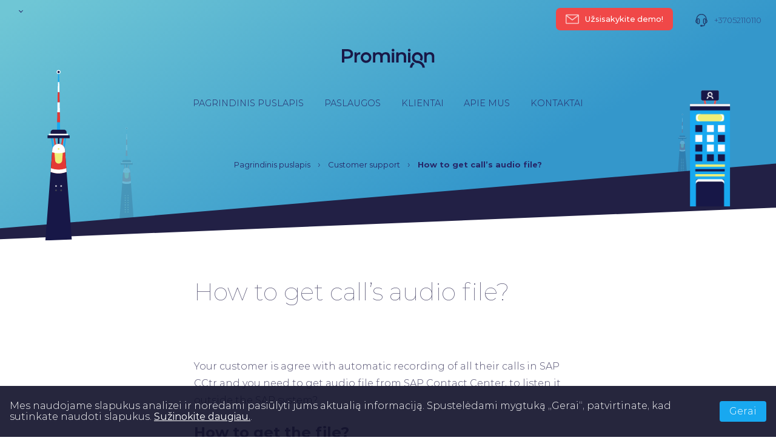

--- FILE ---
content_type: text/html; charset=UTF-8
request_url: https://prominion.lt/customer_support/how-to-get-calls-audio-file/
body_size: 8615
content:
<!doctype html>
<html lang="lt-LT">
<meta http-equiv="Pragma" content="no-cache">
<head>

	
	<meta charset="UTF-8">
	<meta name="viewport" content="width=device-width, initial-scale=1">
	<meta http-equiv="X-UA-Compatible" content="IE=edge,chrome=1">
	<link rel="profile" href="https://gmpg.org/xfn/11">
	<meta name='robots' content='index, follow, max-image-preview:large, max-snippet:-1, max-video-preview:-1' />

	<!-- This site is optimized with the Yoast SEO plugin v26.5 - https://yoast.com/wordpress/plugins/seo/ -->
	<title>How to get call&#039;s audio file? - Prominion</title>
	<link rel="canonical" href="https://prominion.eu/customer_support/how-to-get-calls-audio-file/" />
	<meta property="og:locale" content="lt_LT" />
	<meta property="og:type" content="article" />
	<meta property="og:title" content="How to get call&#039;s audio file? - Prominion" />
	<meta property="og:description" content="Your customer is agree with automatic recording of all their calls in SAP CCtr and you need to get audio file from SAP Contact Center, to listen it outside the SAP system? How to get the file? Recording file can be copied after you have listened it in CDT first: Listen the file in CDT [&hellip;]" />
	<meta property="og:url" content="https://prominion.lt/customer_support/how-to-get-calls-audio-file/" />
	<meta property="og:site_name" content="Prominion" />
	<meta property="article:modified_time" content="2020-04-21T11:26:39+00:00" />
	<meta property="og:image" content="https://prominion.lt/wp-content/uploads/2019/05/Handshake.jpg" />
	<meta property="og:image:width" content="2000" />
	<meta property="og:image:height" content="1000" />
	<meta property="og:image:type" content="image/jpeg" />
	<meta name="twitter:card" content="summary_large_image" />
	<meta name="twitter:label1" content="Est. reading time" />
	<meta name="twitter:data1" content="1 minutė" />
	<script type="application/ld+json" class="yoast-schema-graph">{"@context":"https://schema.org","@graph":[{"@type":"WebPage","@id":"https://prominion.lt/customer_support/how-to-get-calls-audio-file/","url":"https://prominion.lt/customer_support/how-to-get-calls-audio-file/","name":"How to get call's audio file? - Prominion","isPartOf":{"@id":"https://prominion.lt/#website"},"datePublished":"2019-04-18T06:02:02+00:00","dateModified":"2020-04-21T11:26:39+00:00","breadcrumb":{"@id":"https://prominion.lt/customer_support/how-to-get-calls-audio-file/#breadcrumb"},"inLanguage":"lt-LT","potentialAction":[{"@type":"ReadAction","target":["https://prominion.lt/customer_support/how-to-get-calls-audio-file/"]}]},{"@type":"BreadcrumbList","@id":"https://prominion.lt/customer_support/how-to-get-calls-audio-file/#breadcrumb","itemListElement":[{"@type":"ListItem","position":1,"name":"Pagrindinis puslapis","item":"https://prominion.lt/"},{"@type":"ListItem","position":2,"name":"Customer support","item":"https://prominion.lt/customer_support/"},{"@type":"ListItem","position":3,"name":"How to get call&#8217;s audio file?"}]},{"@type":"WebSite","@id":"https://prominion.lt/#website","url":"https://prominion.lt/","name":"IP Callcenters","description":"","publisher":{"@id":"https://prominion.lt/#organization"},"potentialAction":[{"@type":"SearchAction","target":{"@type":"EntryPoint","urlTemplate":"https://prominion.lt/?s={search_term_string}"},"query-input":{"@type":"PropertyValueSpecification","valueRequired":true,"valueName":"search_term_string"}}],"inLanguage":"lt-LT"},{"@type":"Organization","@id":"https://prominion.lt/#organization","name":"IP Callcenter","url":"https://prominion.lt/","logo":{"@type":"ImageObject","inLanguage":"lt-LT","@id":"https://prominion.lt/#/schema/logo/image/","url":"/wp-content/uploads/2019/05/favicon.png","contentUrl":"/wp-content/uploads/2019/05/favicon.png","width":512,"height":512,"caption":"IP Callcenter"},"image":{"@id":"https://prominion.lt/#/schema/logo/image/"}}]}</script>
	<!-- / Yoast SEO plugin. -->



<link rel="alternate" type="application/rss+xml" title="Prominion &raquo; Įrašų RSS srautas" href="https://prominion.lt/feed/" />
<style id='wp-img-auto-sizes-contain-inline-css' type='text/css'>
img:is([sizes=auto i],[sizes^="auto," i]){contain-intrinsic-size:3000px 1500px}
/*# sourceURL=wp-img-auto-sizes-contain-inline-css */
</style>
<link rel='stylesheet' id='wp-block-library-css' href='/wp-includes/css/dist/block-library/style.min.css?ver=6.9' type='text/css' media='all' />
<style id='global-styles-inline-css' type='text/css'>
:root{--wp--preset--aspect-ratio--square: 1;--wp--preset--aspect-ratio--4-3: 4/3;--wp--preset--aspect-ratio--3-4: 3/4;--wp--preset--aspect-ratio--3-2: 3/2;--wp--preset--aspect-ratio--2-3: 2/3;--wp--preset--aspect-ratio--16-9: 16/9;--wp--preset--aspect-ratio--9-16: 9/16;--wp--preset--color--black: #000000;--wp--preset--color--cyan-bluish-gray: #abb8c3;--wp--preset--color--white: #ffffff;--wp--preset--color--pale-pink: #f78da7;--wp--preset--color--vivid-red: #cf2e2e;--wp--preset--color--luminous-vivid-orange: #ff6900;--wp--preset--color--luminous-vivid-amber: #fcb900;--wp--preset--color--light-green-cyan: #7bdcb5;--wp--preset--color--vivid-green-cyan: #00d084;--wp--preset--color--pale-cyan-blue: #8ed1fc;--wp--preset--color--vivid-cyan-blue: #0693e3;--wp--preset--color--vivid-purple: #9b51e0;--wp--preset--gradient--vivid-cyan-blue-to-vivid-purple: linear-gradient(135deg,rgb(6,147,227) 0%,rgb(155,81,224) 100%);--wp--preset--gradient--light-green-cyan-to-vivid-green-cyan: linear-gradient(135deg,rgb(122,220,180) 0%,rgb(0,208,130) 100%);--wp--preset--gradient--luminous-vivid-amber-to-luminous-vivid-orange: linear-gradient(135deg,rgb(252,185,0) 0%,rgb(255,105,0) 100%);--wp--preset--gradient--luminous-vivid-orange-to-vivid-red: linear-gradient(135deg,rgb(255,105,0) 0%,rgb(207,46,46) 100%);--wp--preset--gradient--very-light-gray-to-cyan-bluish-gray: linear-gradient(135deg,rgb(238,238,238) 0%,rgb(169,184,195) 100%);--wp--preset--gradient--cool-to-warm-spectrum: linear-gradient(135deg,rgb(74,234,220) 0%,rgb(151,120,209) 20%,rgb(207,42,186) 40%,rgb(238,44,130) 60%,rgb(251,105,98) 80%,rgb(254,248,76) 100%);--wp--preset--gradient--blush-light-purple: linear-gradient(135deg,rgb(255,206,236) 0%,rgb(152,150,240) 100%);--wp--preset--gradient--blush-bordeaux: linear-gradient(135deg,rgb(254,205,165) 0%,rgb(254,45,45) 50%,rgb(107,0,62) 100%);--wp--preset--gradient--luminous-dusk: linear-gradient(135deg,rgb(255,203,112) 0%,rgb(199,81,192) 50%,rgb(65,88,208) 100%);--wp--preset--gradient--pale-ocean: linear-gradient(135deg,rgb(255,245,203) 0%,rgb(182,227,212) 50%,rgb(51,167,181) 100%);--wp--preset--gradient--electric-grass: linear-gradient(135deg,rgb(202,248,128) 0%,rgb(113,206,126) 100%);--wp--preset--gradient--midnight: linear-gradient(135deg,rgb(2,3,129) 0%,rgb(40,116,252) 100%);--wp--preset--font-size--small: 13px;--wp--preset--font-size--medium: 20px;--wp--preset--font-size--large: 36px;--wp--preset--font-size--x-large: 42px;--wp--preset--spacing--20: 0.44rem;--wp--preset--spacing--30: 0.67rem;--wp--preset--spacing--40: 1rem;--wp--preset--spacing--50: 1.5rem;--wp--preset--spacing--60: 2.25rem;--wp--preset--spacing--70: 3.38rem;--wp--preset--spacing--80: 5.06rem;--wp--preset--shadow--natural: 6px 6px 9px rgba(0, 0, 0, 0.2);--wp--preset--shadow--deep: 12px 12px 50px rgba(0, 0, 0, 0.4);--wp--preset--shadow--sharp: 6px 6px 0px rgba(0, 0, 0, 0.2);--wp--preset--shadow--outlined: 6px 6px 0px -3px rgb(255, 255, 255), 6px 6px rgb(0, 0, 0);--wp--preset--shadow--crisp: 6px 6px 0px rgb(0, 0, 0);}:where(.is-layout-flex){gap: 0.5em;}:where(.is-layout-grid){gap: 0.5em;}body .is-layout-flex{display: flex;}.is-layout-flex{flex-wrap: wrap;align-items: center;}.is-layout-flex > :is(*, div){margin: 0;}body .is-layout-grid{display: grid;}.is-layout-grid > :is(*, div){margin: 0;}:where(.wp-block-columns.is-layout-flex){gap: 2em;}:where(.wp-block-columns.is-layout-grid){gap: 2em;}:where(.wp-block-post-template.is-layout-flex){gap: 1.25em;}:where(.wp-block-post-template.is-layout-grid){gap: 1.25em;}.has-black-color{color: var(--wp--preset--color--black) !important;}.has-cyan-bluish-gray-color{color: var(--wp--preset--color--cyan-bluish-gray) !important;}.has-white-color{color: var(--wp--preset--color--white) !important;}.has-pale-pink-color{color: var(--wp--preset--color--pale-pink) !important;}.has-vivid-red-color{color: var(--wp--preset--color--vivid-red) !important;}.has-luminous-vivid-orange-color{color: var(--wp--preset--color--luminous-vivid-orange) !important;}.has-luminous-vivid-amber-color{color: var(--wp--preset--color--luminous-vivid-amber) !important;}.has-light-green-cyan-color{color: var(--wp--preset--color--light-green-cyan) !important;}.has-vivid-green-cyan-color{color: var(--wp--preset--color--vivid-green-cyan) !important;}.has-pale-cyan-blue-color{color: var(--wp--preset--color--pale-cyan-blue) !important;}.has-vivid-cyan-blue-color{color: var(--wp--preset--color--vivid-cyan-blue) !important;}.has-vivid-purple-color{color: var(--wp--preset--color--vivid-purple) !important;}.has-black-background-color{background-color: var(--wp--preset--color--black) !important;}.has-cyan-bluish-gray-background-color{background-color: var(--wp--preset--color--cyan-bluish-gray) !important;}.has-white-background-color{background-color: var(--wp--preset--color--white) !important;}.has-pale-pink-background-color{background-color: var(--wp--preset--color--pale-pink) !important;}.has-vivid-red-background-color{background-color: var(--wp--preset--color--vivid-red) !important;}.has-luminous-vivid-orange-background-color{background-color: var(--wp--preset--color--luminous-vivid-orange) !important;}.has-luminous-vivid-amber-background-color{background-color: var(--wp--preset--color--luminous-vivid-amber) !important;}.has-light-green-cyan-background-color{background-color: var(--wp--preset--color--light-green-cyan) !important;}.has-vivid-green-cyan-background-color{background-color: var(--wp--preset--color--vivid-green-cyan) !important;}.has-pale-cyan-blue-background-color{background-color: var(--wp--preset--color--pale-cyan-blue) !important;}.has-vivid-cyan-blue-background-color{background-color: var(--wp--preset--color--vivid-cyan-blue) !important;}.has-vivid-purple-background-color{background-color: var(--wp--preset--color--vivid-purple) !important;}.has-black-border-color{border-color: var(--wp--preset--color--black) !important;}.has-cyan-bluish-gray-border-color{border-color: var(--wp--preset--color--cyan-bluish-gray) !important;}.has-white-border-color{border-color: var(--wp--preset--color--white) !important;}.has-pale-pink-border-color{border-color: var(--wp--preset--color--pale-pink) !important;}.has-vivid-red-border-color{border-color: var(--wp--preset--color--vivid-red) !important;}.has-luminous-vivid-orange-border-color{border-color: var(--wp--preset--color--luminous-vivid-orange) !important;}.has-luminous-vivid-amber-border-color{border-color: var(--wp--preset--color--luminous-vivid-amber) !important;}.has-light-green-cyan-border-color{border-color: var(--wp--preset--color--light-green-cyan) !important;}.has-vivid-green-cyan-border-color{border-color: var(--wp--preset--color--vivid-green-cyan) !important;}.has-pale-cyan-blue-border-color{border-color: var(--wp--preset--color--pale-cyan-blue) !important;}.has-vivid-cyan-blue-border-color{border-color: var(--wp--preset--color--vivid-cyan-blue) !important;}.has-vivid-purple-border-color{border-color: var(--wp--preset--color--vivid-purple) !important;}.has-vivid-cyan-blue-to-vivid-purple-gradient-background{background: var(--wp--preset--gradient--vivid-cyan-blue-to-vivid-purple) !important;}.has-light-green-cyan-to-vivid-green-cyan-gradient-background{background: var(--wp--preset--gradient--light-green-cyan-to-vivid-green-cyan) !important;}.has-luminous-vivid-amber-to-luminous-vivid-orange-gradient-background{background: var(--wp--preset--gradient--luminous-vivid-amber-to-luminous-vivid-orange) !important;}.has-luminous-vivid-orange-to-vivid-red-gradient-background{background: var(--wp--preset--gradient--luminous-vivid-orange-to-vivid-red) !important;}.has-very-light-gray-to-cyan-bluish-gray-gradient-background{background: var(--wp--preset--gradient--very-light-gray-to-cyan-bluish-gray) !important;}.has-cool-to-warm-spectrum-gradient-background{background: var(--wp--preset--gradient--cool-to-warm-spectrum) !important;}.has-blush-light-purple-gradient-background{background: var(--wp--preset--gradient--blush-light-purple) !important;}.has-blush-bordeaux-gradient-background{background: var(--wp--preset--gradient--blush-bordeaux) !important;}.has-luminous-dusk-gradient-background{background: var(--wp--preset--gradient--luminous-dusk) !important;}.has-pale-ocean-gradient-background{background: var(--wp--preset--gradient--pale-ocean) !important;}.has-electric-grass-gradient-background{background: var(--wp--preset--gradient--electric-grass) !important;}.has-midnight-gradient-background{background: var(--wp--preset--gradient--midnight) !important;}.has-small-font-size{font-size: var(--wp--preset--font-size--small) !important;}.has-medium-font-size{font-size: var(--wp--preset--font-size--medium) !important;}.has-large-font-size{font-size: var(--wp--preset--font-size--large) !important;}.has-x-large-font-size{font-size: var(--wp--preset--font-size--x-large) !important;}
/*# sourceURL=global-styles-inline-css */
</style>

<style id='classic-theme-styles-inline-css' type='text/css'>
/*! This file is auto-generated */
.wp-block-button__link{color:#fff;background-color:#32373c;border-radius:9999px;box-shadow:none;text-decoration:none;padding:calc(.667em + 2px) calc(1.333em + 2px);font-size:1.125em}.wp-block-file__button{background:#32373c;color:#fff;text-decoration:none}
/*# sourceURL=/wp-includes/css/classic-themes.min.css */
</style>
<link data-minify="1" rel='stylesheet' id='wpml-blocks-css' href='https://prominion.lt/wp-content/cache/min/1/wp-content/plugins/sitepress-multilingual-cms/dist/css/blocks/styles.css?ver=1713280521' type='text/css' media='all' />
<link data-minify="1" rel='stylesheet' id='ws-cookiebar-css-css' href='https://prominion.lt/wp-content/cache/min/1/wp-content/plugins/ws-cookiebar/assets/public/ws-cookiebar-css.css?ver=1713280521' type='text/css' media='all' />
<link data-minify="1" rel='stylesheet' id='ws-main-stylesheet-css' href='https://prominion.lt/wp-content/cache/min/1/wp-content/themes/ipcallcenters/style.css?ver=1713280521' type='text/css' media='all' />
<link data-minify="1" rel='stylesheet' id='custom-css-css' href='https://prominion.lt/wp-content/cache/min/1/wp-content/plugins/theme-customisations-master/custom/style.css?ver=1713280521' type='text/css' media='all' />
<link rel='stylesheet' id='wp-block-paragraph-css' href='/wp-includes/blocks/paragraph/style.min.css?ver=6.9' type='text/css' media='all' />
<link rel='stylesheet' id='wp-block-heading-css' href='/wp-includes/blocks/heading/style.min.css?ver=6.9' type='text/css' media='all' />
<link rel='stylesheet' id='wp-block-list-css' href='/wp-includes/blocks/list/style.min.css?ver=6.9' type='text/css' media='all' />
<script type="text/javascript" src="/wp-includes/js/jquery/jquery.min.js?ver=3.7.1" id="jquery-core-js"></script>
<script type="text/javascript" src="/wp-includes/js/jquery/jquery-migrate.min.js?ver=3.4.1" id="jquery-migrate-js"></script>
<script data-minify="1" type="text/javascript" src="https://prominion.lt/wp-content/cache/min/1/wp-content/plugins/theme-customisations-master/custom/custom.js?ver=1713280521" id="custom-js-js"></script>
<script type="text/javascript" id="wpml-xdomain-data-js-extra">
/* <![CDATA[ */
var wpml_xdomain_data = {"css_selector":"wpml-ls-item","ajax_url":"https://prominion.lt/wp-admin/admin-ajax.php","current_lang":"lt","_nonce":"8ce461a907"};
//# sourceURL=wpml-xdomain-data-js-extra
/* ]]> */
</script>
<script data-minify="1" type="text/javascript" src="https://prominion.lt/wp-content/cache/min/1/wp-content/plugins/sitepress-multilingual-cms/res/js/xdomain-data.js?ver=1713280521" id="wpml-xdomain-data-js" defer="defer" data-wp-strategy="defer"></script>
<meta name="generator" content="WPML ver:4.6.10 stt:1,15,32;" />
<link rel="icon" href="/wp-content/uploads/2020/04/cropped-Prominion_icon_white_blue-32x32.jpg" sizes="32x32" />
<link rel="icon" href="/wp-content/uploads/2020/04/cropped-Prominion_icon_white_blue-192x192.jpg" sizes="192x192" />
<link rel="apple-touch-icon" href="/wp-content/uploads/2020/04/cropped-Prominion_icon_white_blue-180x180.jpg" />
<meta name="msapplication-TileImage" content="/wp-content/uploads/2020/04/cropped-Prominion_icon_white_blue-270x270.jpg" />
				<style type="text/css" id="c4wp-checkout-css">
					.woocommerce-checkout .c4wp_captcha_field {
						margin-bottom: 10px;
						margin-top: 15px;
						position: relative;
						display: inline-block;
					}
				</style>
								<style type="text/css" id="c4wp-lp-form-css">
					.login-action-lostpassword.login form.shake {
						animation: none;
						animation-iteration-count: 0;
						transform: none !important;
					}
				</style>
							<style type="text/css" id="c4wp-v3-lp-form-css">
				.login #login, .login #lostpasswordform {
					min-width: 350px !important;
				}
				.wpforms-field-c4wp iframe {
					width: 100% !important;
				}
			</style>
				<meta name="theme-color" content="#171747" />

	
	
<meta name="generator" content="WP Rocket 3.20.1.2" data-wpr-features="wpr_minify_js wpr_minify_css wpr_desktop" /></head>

<style>
	body.page-id-1686 .has-text-align-center.has-medium-font-size{
    	display:block;
	}
	@media screen and (max-width: 700px){
		.site__aside__right a span img {
			width: 22px;
			height: 21px;
		}
		.mob-only .mob-nav__container {
			z-index: 111;
		}
	}
	.ws-cookiebar-wrapper {
		z-index: 112;
	}
	.contact-form__container__full_content p {
		text-align: center;
		line-height: 1.47;
		font-size: 3rem;
		font-weight: 200;
	}
	@media screen and (max-width: 700px) {
		.contact-form__container__full_content p {
			font-size: 1.8rem;
		}
	}
</style>

<body data-rsssl=1 class="wp-singular customer_support-template-default single single-customer_support postid-599 wp-theme-ipcallcenters">
	
	<aside class="site__aside max-width">
		<div class="site__aside__container" id="scroll-mobile">
			<div class="site__aside__lang">
				<div data-rocket-location-hash="57f84b25dc0def2056eb68ae21a02316">
					<button id="lang-dropdown" class="js-lang-dropdown">
												<span></span>
					</button>
											<div id="language-list" class="site__aside__lang__other site__aside__lang__other-hidden">
													</div>
									</div>
			</div>
			<div class="mob-only">
				<div class="navigarion-open">
					<button id="open-menu">
						<div data-rocket-location-hash="af8b21984d56ef1995d8153e42266d5d">
															<span class="hide-scroll"><img src="/wp-content/themes/ipcallcenters/assets/dist/img/svg/dot-blue.svg" alt=""></span>
								<span class="hide-scroll"><img src="/wp-content/themes/ipcallcenters/assets/dist/img/svg/dot-blue.svg" alt=""></span>
								<span class="hide-scroll"><img src="/wp-content/themes/ipcallcenters/assets/dist/img/svg/dot-blue.svg" alt=""></span>
														<span class="show-only-scroll"><img src="/wp-content/themes/ipcallcenters/assets/dist/img/svg/dot-blue.svg" alt=""></span>
							<span class="show-only-scroll"><img src="/wp-content/themes/ipcallcenters/assets/dist/img/svg/dot-blue.svg" alt=""></span>
							<span class="show-only-scroll"><img src="/wp-content/themes/ipcallcenters/assets/dist/img/svg/dot-blue.svg" alt=""></span>
						</div>
						menu					</button>
				</div>

				<a href="https://prominion.lt/" rel="home" title="Prominion">
											<img class="hide-scroll" src="/wp-content/themes/ipcallcenters/assets/dist/img/svg/logo-blue.svg" alt="">
										<img class="show-only-scroll" src="/wp-content/themes/ipcallcenters/assets/dist/img/svg/logo-blue.svg" alt="">
				</a>
			</div>
			<div class="site__aside__right">
									<div data-rocket-location-hash="d7e6e4a5cd6da651d79890911470ebb9">
						<script>
							jQuery(document).ready(function(){
								jQuery(".scroll-here-helper").on('click', function(e) {
									e.preventDefault();
									var winW = jQuery(window).width();
									location.hash = " ";
									location.hash = "#scroll-here";
									if(winW < 600) {
										jQuery([document.documentElement, document.body]).animate({
											scrollTop: jQuery("#cfcf").offset().top - 240
										}, 0);
									}
								});
								jQuery(".scroll-here-helper-x").on('click', function(e) {
									//e.preventDefault();
									var winW = jQuery(window).width();
									location.hash = " ";
									location.hash = "#scroll-here";
									/*if(winW < 600) {
										jQuery([document.documentElement, document.body]).animate({
											scrollTop: jQuery("#cfcf").offset().top - 240
										}, 0);
									}*/
								});
							});
						</script>
						<a class="scroll-here-helper" href="#scroll-here" href="mailto:Užsisakykite demo!">
															<span><img src="/wp-content/themes/ipcallcenters/assets/dist/img/svg/mail-icon-2.svg" alt=""></span>
														Užsisakykite demo!						</a>
					</div>
													<div data-rocket-location-hash="0e34c9f32b14155eefd1c4d993d8d352">
						<a href="tel:+37052110110">
															<span><img src="/wp-content/themes/ipcallcenters/assets/dist/img/svg/call-icon-blue.svg" alt=""></span>
														+37052110110						</a>
					</div>
							</div>
		</div>
	</aside>

	<header data-rocket-location-hash="5e6ad70b3c12324a40249fa9dc4b64ed" id="masthead" class="site-header max-width" style="z-index: 6;">
		<div data-rocket-location-hash="7d07d50b39052f95cc5a7cb546c45230" class="site-header__container">
			<div data-rocket-location-hash="a90c70e8c2dac329731dd3229468c644" class="site-header__container__logo">

									<a href="https://prominion.lt/" rel="home" title="Prominion">
						<img src="/wp-content/themes/ipcallcenters/assets/dist/img/svg/logo-blue.svg" alt="">
					</a>
				
			</div>

			<nav class="site-header__container__nav" id="js-main-menu-container">
				<div class="menu-menu-1-lithuanian-container"><ul id="js-main-menu" class="site-header__main-menu"><li id="menu-item-1908" class="menu-item menu-item-type-post_type menu-item-object-page menu-item-home menu-item-1908"><a href="https://prominion.lt/">Pagrindinis puslapis</a></li>
<li id="menu-item-1909" class="menu-item menu-item-type-post_type menu-item-object-page menu-item-has-children menu-item-1909"><a href="https://prominion.lt/paslaugos/">Paslaugos</a>
<ul class="sub-menu">
	<li id="menu-item-1910" class="menu-item menu-item-type-post_type menu-item-object-page menu-item-1910"><a href="https://prominion.lt/paslaugos/">Bendroji informacija</a></li>
	<li id="menu-item-1911" class="menu-item menu-item-type-post_type menu-item-object-page menu-item-1911"><a href="https://prominion.lt/paslaugos/kontaktu-centras/">Kontaktų centras</a></li>
	<li id="menu-item-4505" class="menu-item menu-item-type-post_type menu-item-object-page menu-item-4505"><a href="https://prominion.lt/paslaugos/cobrowsing/">Cobrowsing</a></li>
	<li id="menu-item-2428" class="menu-item menu-item-type-post_type menu-item-object-page menu-item-2428"><a href="https://prominion.lt/paslaugos/hcm/">HCM</a></li>
	<li id="menu-item-1913" class="menu-item menu-item-type-post_type menu-item-object-page menu-item-1913"><a href="https://prominion.lt/paslaugos/iranga/">Įranga</a></li>
</ul>
</li>
<li id="menu-item-1914" class="menu-item menu-item-type-post_type menu-item-object-page menu-item-1914"><a href="https://prominion.lt/klientai/">Klientai</a></li>
<li id="menu-item-1915" class="menu-item menu-item-type-post_type menu-item-object-page menu-item-has-children menu-item-1915"><a href="https://prominion.lt/apie-mus/">Apie mus</a>
<ul class="sub-menu">
	<li id="menu-item-1916" class="menu-item menu-item-type-post_type menu-item-object-page menu-item-1916"><a href="https://prominion.lt/apie-mus/karjera/">Karjera</a></li>
</ul>
</li>
<li id="menu-item-1918" class="menu-item menu-item-type-post_type menu-item-object-page menu-item-1918"><a href="https://prominion.lt/kontaktai/">Kontaktai</a></li>
</ul></div>			</nav>

							
							<p class="breadcrumbs" id="breadcrumbs"><span><span><a href="https://prominion.lt/">Pagrindinis puslapis</a></span> › <span><a href="https://prominion.lt/customer_support/">Customer support</a></span> › <span class="breadcrumb_last" aria-current="page"><strong>How to get call&#8217;s audio file?</strong></span></span></p>
											</div>

	</header><!-- #masthead -->

	<header data-rocket-location-hash="9fb1e2eda3c3a5caa48b8cfd41ccc431" class="mob-only" id="mob-menu">
		<nav class="mob-nav__container">
			<button id="lang-dropdown" class="js-lang-dropdown">
								<span></span>
			</button>
							<div id="language-list" class="site__aside__lang__other site__aside__lang__other-hidden">
									</div>
						<div class="menu-menu-1-lithuanian-container"><ul id="js-main-menu" class="site-header__main-menu"><li class="menu-item menu-item-type-post_type menu-item-object-page menu-item-home menu-item-1908"><a href="https://prominion.lt/">Pagrindinis puslapis</a></li>
<li class="menu-item menu-item-type-post_type menu-item-object-page menu-item-has-children menu-item-1909"><a href="https://prominion.lt/paslaugos/">Paslaugos</a>
<ul class="sub-menu">
	<li class="menu-item menu-item-type-post_type menu-item-object-page menu-item-1910"><a href="https://prominion.lt/paslaugos/">Bendroji informacija</a></li>
	<li class="menu-item menu-item-type-post_type menu-item-object-page menu-item-1911"><a href="https://prominion.lt/paslaugos/kontaktu-centras/">Kontaktų centras</a></li>
	<li class="menu-item menu-item-type-post_type menu-item-object-page menu-item-4505"><a href="https://prominion.lt/paslaugos/cobrowsing/">Cobrowsing</a></li>
	<li class="menu-item menu-item-type-post_type menu-item-object-page menu-item-2428"><a href="https://prominion.lt/paslaugos/hcm/">HCM</a></li>
	<li class="menu-item menu-item-type-post_type menu-item-object-page menu-item-1913"><a href="https://prominion.lt/paslaugos/iranga/">Įranga</a></li>
</ul>
</li>
<li class="menu-item menu-item-type-post_type menu-item-object-page menu-item-1914"><a href="https://prominion.lt/klientai/">Klientai</a></li>
<li class="menu-item menu-item-type-post_type menu-item-object-page menu-item-has-children menu-item-1915"><a href="https://prominion.lt/apie-mus/">Apie mus</a>
<ul class="sub-menu">
	<li class="menu-item menu-item-type-post_type menu-item-object-page menu-item-1916"><a href="https://prominion.lt/apie-mus/karjera/">Karjera</a></li>
</ul>
</li>
<li class="menu-item menu-item-type-post_type menu-item-object-page menu-item-1918"><a href="https://prominion.lt/kontaktai/">Kontaktai</a></li>
</ul></div>		</nav>
	</header>

	<header data-rocket-location-hash="d00525965c4c0530bf345c24dde97f6c" class="scroll-nav" id="scroll-nav">
		<div data-rocket-location-hash="41c6a90e1add2d71c294d70b0ebbaae3">
			<div>
				<div>
					<button id="lang-dropdown" class="js-lang-dropdown">
												<span></span>
					</button>
											<div id="language-list" class="site__aside__lang__other site__aside__lang__other-hidden scroll-nav__language">
													</div>
									</div>
			</div>

			<div data-rocket-location-hash="38ea019a94b334423654e33d032f3f1c" class="scroll-nav__logo">
				<a href="https://prominion.lt/" rel="home" title="Prominion">
					<img src="/wp-content/themes/ipcallcenters/assets/dist/img/svg/logo-color.svg" alt="">
				</a>
			</div>
		</div>


		<div>
			<nav class="mob-nav__container">
				<div class="menu-menu-1-lithuanian-container"><ul id="js-main-menu" class="site-header__main-menu"><li class="menu-item menu-item-type-post_type menu-item-object-page menu-item-home menu-item-1908"><a href="https://prominion.lt/">Pagrindinis puslapis</a></li>
<li class="menu-item menu-item-type-post_type menu-item-object-page menu-item-has-children menu-item-1909"><a href="https://prominion.lt/paslaugos/">Paslaugos</a>
<ul class="sub-menu">
	<li class="menu-item menu-item-type-post_type menu-item-object-page menu-item-1910"><a href="https://prominion.lt/paslaugos/">Bendroji informacija</a></li>
	<li class="menu-item menu-item-type-post_type menu-item-object-page menu-item-1911"><a href="https://prominion.lt/paslaugos/kontaktu-centras/">Kontaktų centras</a></li>
	<li class="menu-item menu-item-type-post_type menu-item-object-page menu-item-4505"><a href="https://prominion.lt/paslaugos/cobrowsing/">Cobrowsing</a></li>
	<li class="menu-item menu-item-type-post_type menu-item-object-page menu-item-2428"><a href="https://prominion.lt/paslaugos/hcm/">HCM</a></li>
	<li class="menu-item menu-item-type-post_type menu-item-object-page menu-item-1913"><a href="https://prominion.lt/paslaugos/iranga/">Įranga</a></li>
</ul>
</li>
<li class="menu-item menu-item-type-post_type menu-item-object-page menu-item-1914"><a href="https://prominion.lt/klientai/">Klientai</a></li>
<li class="menu-item menu-item-type-post_type menu-item-object-page menu-item-has-children menu-item-1915"><a href="https://prominion.lt/apie-mus/">Apie mus</a>
<ul class="sub-menu">
	<li class="menu-item menu-item-type-post_type menu-item-object-page menu-item-1916"><a href="https://prominion.lt/apie-mus/karjera/">Karjera</a></li>
</ul>
</li>
<li class="menu-item menu-item-type-post_type menu-item-object-page menu-item-1918"><a href="https://prominion.lt/kontaktai/">Kontaktai</a></li>
</ul></div>			</nav>

		</div>

		<div data-rocket-location-hash="8bd6ad61ea1e0798f09c9736552bcc8a" class="fixed-nav__right">
							<div>
					<a href="#scroll-here">
													<span><img src="/wp-content/themes/ipcallcenters/assets/dist/img/svg/mail-icon-blue.svg" alt=""></span>
												Užsisakykite demo!					</a>
				</div>
										<div>
					<a href="tel:+37052110110">
													<span><img src="/wp-content/themes/ipcallcenters/assets/dist/img/svg/call-icon-blue.svg" alt=""></span>
												+37052110110					</a>
				</div>
					</div>
	</header>
<section data-rocket-location-hash="ca42738780b2efdd30636a91f90bcfa1" class="page-first">
    <img class="page-overlay" src="/wp-content/themes/ipcallcenters/assets/dist/img/svg/page-overlay.svg" alt="">
        <img class="tower--animation" src="/wp-content/themes/ipcallcenters/assets/dist/img/svg/tornike.svg" alt="">
        <img class="house--animation" src="/wp-content/themes/ipcallcenters/assets/dist/img/svg/Majake_170420_2.gif" alt="">
        <img class="overlay" src="/wp-content/themes/ipcallcenters/assets/dist/img/svg/page-overlay-shadow.svg" alt="">
</section>
<div data-rocket-location-hash="4ff7448c2759957b43fe1ea5f0ac08a3" id="page" class="site">
	<main data-rocket-location-hash="21e29d9707c4f4dff24669938375d370" id="content" class="site-content">

	<section data-rocket-location-hash="07a1add09d174a291386407b9fdffe84" class="page-post max-width">

	
<article id="post-599" class="post-599 customer_support type-customer_support status-publish hentry topic-faq">
	<h1 class="entry-title">How to get call&#8217;s audio file?</h1>
	<div class="entry-content">
		
<p><br>Your customer is agree with automatic recording of all their calls in SAP CCtr and you need to get audio file from SAP Contact Center, to listen it outside the SAP system?</p>



<h4 class="wp-block-heading"><strong>How to get the file?</strong></h4>



<p><strong>Recording file can be copied after you have listened it in CDT first:</strong></p>



<ul class="wp-block-list"><li>Listen the file in CDT (opening it from Online Monitoring or from History view in CDT).</li><li>After the file is played, open File Explorer window and type &#8222;%temp%&#8221; to address field or go&nbsp;C:\Users\&#8217;your_user_name&#8217;\AppData\Local\Temp.</li><li>Copy the latest audiofile. The file name is changed to range of letters and numbers for security reasons (it seems like &#8211; FF74B6EC4F28E81180C6062922B38F2F).<br><br></li></ul>



<p>Other option to get the file is to write our customer support an email <a href="mailto:support@prominion.eu">support@prominion.eu</a>, sending us the call&#8217;s A and B numbers, timestamp and we&#8217;ll send it to you.</p>
	</div><!-- .entry-content -->
    
</article><!-- #post-599 -->
	</section>


</main>

	<footer id="colophon" class="site-footer">
		<div class="max-width">
			<div class="site-footer__container">
				<div>
					<div class="site-footer__container__social-block">
                                                                            <a href="https://www.linkedin.com/company/ip-callcenters/about/"><img src="https://prominion.lt/wp-content/themes/ipcallcenters/assets/dist/img/svg/linkedin-icon.svg" alt=""></a>
                                                					</div>

											<a target="_blank" class="read-more" href="https://prominion.lt/privatumo-pareiskimas/">Privatumo pareiškimas</a>

					<p>© 2021 UAB PROMINION</p>
				</div>

				<img class="iso--logo" src="https://prominion.lt/wp-content/uploads/2021/09/ISO27001.jpg" alt="">

				<img class="sinch--logo" src="/wp-content/uploads/2021/09/Sinch_partnernetwork_BLGR.png" alt="">
				<style>
					.sinch--logo {
						width: 15.8rem;
						position: absolute;
						right: 24rem;
					}
					.iso--logo {
						width: 15.8rem;
						position: absolute;
						right: 44rem;
					}
					@media screen and (max-width: 1150px) {
						.sinch--logo {
							width: 15.8rem;
							position: absolute;
							right: 70px;
							bottom: -24px;
						}

						.iso--logo {
							width: 15.8rem;
							position: absolute;
							right: 70px;
							bottom: 70px;
						}
					}
					@media screen and (max-width: 700px) {
						.sinch--logo {
							right: 0;
							bottom: 20px;
							width: 90px;
						}
						.iso--logo {
							width: 87px;
							position: absolute;
							right: 0px;
							bottom: 143px;
						}
						.site-footer__container .sap--logo {
							width: 70px;
						}
					}
				</style>
				<img class="sap--logo" src="/wp-content/uploads/2021/03/SAP_GoldPartner_grad_R_150x88.png" alt="">
			</div>
			<!-- <a class="site-footer__ws-logo" href="http://www.websystems.ee" target="_blank" title="Web Systems OÜ">
				<img src="/assets/dist/img/svg/ws-logo.svg" alt="Websystems Logo" />
			</a> -->
		</div>
		<img class="footer-overlay" src="https://prominion.lt/wp-content/themes/ipcallcenters/assets/dist/img/svg/footer-overlay1.svg" alt="">
	</footer><!-- #colophon -->

</div><!-- #page -->

<script type="speculationrules">
{"prefetch":[{"source":"document","where":{"and":[{"href_matches":"/*"},{"not":{"href_matches":["/wp-*.php","/wp-admin/*","/wp-content/uploads/*","/wp-content/*","/wp-content/plugins/*","/wp-content/themes/ipcallcenters/*","/*\\?(.+)"]}},{"not":{"selector_matches":"a[rel~=\"nofollow\"]"}},{"not":{"selector_matches":".no-prefetch, .no-prefetch a"}}]},"eagerness":"conservative"}]}
</script>
<div data-rocket-location-hash="621a814a42a94eafeea1f85559d0eded" id="ws-cookiebar-wrapper" class="ws-cookiebar-wrapper">
	<div data-rocket-location-hash="2f7b8b00c3aa8cc46491e1b1bf76f230" class="ws-cookiebar-block ws-cookiebar-left">
		<div data-rocket-location-hash="a9c91f0ee66385e4dc491e6e3d71fbbe" class="ws-cookiebar-content">
			<p>
				<p>Mes naudojame slapukus analizei ir norėdami pasiūlyti jums aktualią informaciją. Spustelėdami mygtuką „Gerai“, patvirtinate, kad sutinkate naudoti slapukus. <a href="https://prominion.lt/privatumo-pareiskimas/" target="_blank">Sužinokite daugiau.</a>.</p>
			</p>
            <div id="ws-cookiebar-options-container-js" class="ws-cookiebar-options" style="display:none">
                <ul class="ws-cookiebar-cookies">
                    <li>
                        <label for="ws-cookies-required">
                            <input
                                    type="checkbox"
                                    id="ws-cookiebar-prominion-required"
                                    name="ws-cookiebar-prominion-required"
                                    checked
                                    disabled
                            />
	                        Allow required cookies                        </label>
                    </li>
                                    </ul>
            </div>
		</div>
	</div>
	<div data-rocket-location-hash="30fa0aba516ba198ef87635973799fdc" class="ws-cookiebar-block ws-cookiebar-right">
        <div data-rocket-location-hash="c5cf3c2b3e0f69734b3083dfeae47999" class="ws-cookiebar-buttons">
            <button id="ws-cookiebar-accept-cookies-js" class="ws-cookiebar-accept-cookies">Gerai</button>
	                </div>
	</div>
</div>
<script type="text/javascript" id="ws-cookiebar-js-js-extra">
/* <![CDATA[ */
var WS_CB_DATA = {"elementIDs":{"wrapper":"ws-cookiebar-wrapper","accept":"ws-cookiebar-accept-cookies-js","change_settings":"ws-cookiebar-change-settings-js","options_container":"ws-cookiebar-options-container-js"},"cookieNames":{"required_cookies":"ws-cookiebar-prominion-required","analytical_cookies":"ws-cookiebar-prominion-analytical","anonymize_analytical_data":"ws-cookiebar-prominion-anonymize_analytical"}};
//# sourceURL=ws-cookiebar-js-js-extra
/* ]]> */
</script>
<script data-minify="1" type="text/javascript" src="https://prominion.lt/wp-content/cache/min/1/wp-content/plugins/ws-cookiebar/assets/public/ws-cookiebar-js.js?ver=1713280521" id="ws-cookiebar-js-js"></script>
<script type="text/javascript" id="ws-custom-js-js-extra">
/* <![CDATA[ */
var php_object = {"ajax_url":"https://prominion.lt/wp-admin/admin-ajax.php","sap":{"chat_queue_name":"WebchatLT","sap_queue_address":"webchatlt@ipcallcenters.eu","lang":"lt"},"is_admin":""};
//# sourceURL=ws-custom-js-js-extra
/* ]]> */
</script>
<script type="text/javascript" src="/wp-content/themes/ipcallcenters/assets/dist/js/bundle.min.js?ver=2.3.8" id="ws-custom-js-js"></script>

<script>var rocket_beacon_data = {"ajax_url":"https:\/\/prominion.lt\/wp-admin\/admin-ajax.php","nonce":"9ad33dc113","url":"https:\/\/prominion.lt\/customer_support\/how-to-get-calls-audio-file","is_mobile":false,"width_threshold":1600,"height_threshold":700,"delay":500,"debug":null,"status":{"atf":true,"lrc":true,"preconnect_external_domain":true},"elements":"img, video, picture, p, main, div, li, svg, section, header, span","lrc_threshold":1800,"preconnect_external_domain_elements":["link","script","iframe"],"preconnect_external_domain_exclusions":["static.cloudflareinsights.com","rel=\"profile\"","rel=\"preconnect\"","rel=\"dns-prefetch\"","rel=\"icon\""]}</script><script data-name="wpr-wpr-beacon" src='https://prominion.lt/wp-content/plugins/wp-rocket/assets/js/wpr-beacon.min.js' async></script></body>
</html>

<!-- This website is like a Rocket, isn't it? Performance optimized by WP Rocket. Learn more: https://wp-rocket.me -->

--- FILE ---
content_type: text/css; charset=utf-8
request_url: https://prominion.lt/wp-content/cache/min/1/wp-content/plugins/ws-cookiebar/assets/public/ws-cookiebar-css.css?ver=1713280521
body_size: 197
content:
.ws-cookiebar-wrapper{display:none;justify-content:space-around;position:fixed;bottom:0;z-index:8;background-color:#fff;background-color:rgba(15,15,41,.9);color:#fff;padding:2rem;width:100%;animation:moveup 0.5s}.ws-cookiebar-content{padding:2rem 0}.ws-cookiebar-content p a{text-decoration:underline;color:#fff;font-weight:400}.ws-cookiebar-accept-cookies{padding:2rem;background-color:#18a8f0;color:#fff;border-radius:.5rem}.ws-cookiebar-accept-cookies:hover{transition:0.3s ease-in-out;transform:scale(1.1)}.ws-cookiebar-right{align-self:center}@keyframes moveup{0%{transform:translateY(10rem)}100%{transform:translateY(0)}}@media screen and (max-width:700px){.ws-cookiebar-wrapper{padding:0;flex-direction:column;padding-bottom:2rem}.ws-cookiebar-accept-cookies{padding:1rem}.ws-cookiebar-content{padding:1rem;text-align:center}.ws-cookiebar-wrapper p{line-height:3rem;font-size:1.6rem}.ws-cookiebar-accept-cookies{font-size:1.6rem}.ws-cookiebar-content p a{font-size:1.6rem}}

--- FILE ---
content_type: text/css; charset=utf-8
request_url: https://prominion.lt/wp-content/cache/min/1/wp-content/themes/ipcallcenters/style.css?ver=1713280521
body_size: 10351
content:
/*!
Theme Name: WS Starter Theme gulp+webpack
Description:
Author: Web Systems OÜ
Author URI: https://www.websystems.ee/
Version: 2.3.6
Text Domain: ws-starter-theme
*/@-webkit-keyframes swipe{0%{-webkit-transform:skew(0turn,0deg);transform:skew(0turn,0deg)}40%{-webkit-transform:skew(0turn,0deg);transform:skew(0turn,0deg)}50%{-webkit-transform:skew(-0.06turn,18deg);transform:skew(-0.06turn,18deg)}60%{-webkit-transform:skew(0.06turn,-18deg);transform:skew(0.06turn,-18deg)}70%{-webkit-transform:skew(0turn,0deg);transform:skew(0turn,0deg)}100%{-webkit-transform:skew(0turn,0deg);transform:skew(0turn,0deg)}}@keyframes swipe{0%{-webkit-transform:skew(0turn,0deg);transform:skew(0turn,0deg)}40%{-webkit-transform:skew(0turn,0deg);transform:skew(0turn,0deg)}50%{-webkit-transform:skew(-0.06turn,18deg);transform:skew(-0.06turn,18deg)}60%{-webkit-transform:skew(0.06turn,-18deg);transform:skew(0.06turn,-18deg)}70%{-webkit-transform:skew(0turn,0deg);transform:skew(0turn,0deg)}100%{-webkit-transform:skew(0turn,0deg);transform:skew(0turn,0deg)}}@-webkit-keyframes fly-in{0%{-webkit-transform:scale(0);transform:scale(0)}50%{-webkit-transform:scale(1.2);transform:scale(1.2)}100%{-webkit-transform:scale(1);transform:scale(1)}}@keyframes fly-in{0%{-webkit-transform:scale(0);transform:scale(0)}50%{-webkit-transform:scale(1.2);transform:scale(1.2)}100%{-webkit-transform:scale(1);transform:scale(1)}}@-webkit-keyframes talk-popup{0%{-webkit-transform:translateX(-50%) translateY(30%) scale(0);transform:translateX(-50%) translateY(30%) scale(0);opacity:0}80%{-webkit-transform:translateX(-50%) translateY(30%) scale(0);transform:translateX(-50%) translateY(30%) scale(0);opacity:0}100%{-webkit-transform:translateX(0) translateY(0) scale(1);transform:translateX(0) translateY(0) scale(1);opacity:1}}@keyframes talk-popup{0%{-webkit-transform:translateX(-50%) translateY(30%) scale(0);transform:translateX(-50%) translateY(30%) scale(0);opacity:0}80%{-webkit-transform:translateX(-50%) translateY(30%) scale(0);transform:translateX(-50%) translateY(30%) scale(0);opacity:0}100%{-webkit-transform:translateX(0) translateY(0) scale(1);transform:translateX(0) translateY(0) scale(1);opacity:1}}*{-webkit-box-sizing:border-box;box-sizing:border-box}::before,::after{-webkit-box-sizing:inherit;box-sizing:inherit}html{line-height:1.15;-webkit-text-size-adjust:100%;-webkit-tap-highlight-color:transparent}body{margin:0}main{display:block}p,table,blockquote,address,pre,iframe,form,figure,dl{margin:0}h1,h2,h3,h4,h5,h6{font-size:inherit;line-height:inherit;font-weight:inherit;margin:0}ul,ol{margin:0;padding:0;list-style:none}dt{font-weight:700}dd{margin-left:0}hr{-webkit-box-sizing:content-box;box-sizing:content-box;height:0;overflow:visible;border:0;border-top:1px solid;margin:0;clear:both}pre{font-family:monospace,monospace;font-size:inherit}address{font-style:inherit}a{background-color:transparent;text-decoration:none;color:inherit}abbr[title]{border-bottom:none;text-decoration:underline;-webkit-text-decoration:underline dotted;text-decoration:underline dotted}b,strong{font-weight:bolder}code,kbd,samp{font-family:monospace,monospace;font-size:inherit}small{font-size:80%}sub,sup{font-size:75%;line-height:0;position:relative;vertical-align:baseline}sub{bottom:-.25em}sup{top:-.5em}img{border-style:none;vertical-align:bottom}embed,object,iframe{border:0;vertical-align:bottom}button,input,optgroup,select,textarea{vertical-align:middle;color:inherit;font:inherit;border:0;background:transparent;padding:0;margin:0;outline:0}select{-webkit-appearance:none;-moz-appearance:none;appearance:none;border-radius:0}button,input{overflow:visible}button,select{text-transform:none}button,[type='button'],[type='reset'],[type='submit']{cursor:pointer;-webkit-appearance:none;-moz-appearance:none;appearance:none}button[disabled],[type='button'][disabled],[type='reset'][disabled],[type='submit'][disabled]{cursor:default}button::-moz-focus-inner,[type='button']::-moz-focus-inner,[type='reset']::-moz-focus-inner,[type='submit']::-moz-focus-inner{border-style:none;padding:0}button:-moz-focusring,[type='button']:-moz-focusring,[type='reset']:-moz-focusring,[type='submit']:-moz-focusring{outline:1px dotted ButtonText}fieldset{margin:0;padding:0;border:0;min-width:0}legend{color:inherit;display:table;max-width:100%;padding:0;white-space:normal}progress{vertical-align:baseline}textarea{overflow:auto}[type='checkbox'],[type='radio']{-webkit-box-sizing:border-box;box-sizing:border-box;padding:0}[type='number']::-webkit-inner-spin-button,[type='number']::-webkit-outer-spin-button{height:auto}[type='search']{-webkit-appearance:textfield;outline-offset:-2px}[type='search']::-webkit-search-decoration{-webkit-appearance:none}::-webkit-file-upload-button{-webkit-appearance:button;font:inherit}::-webkit-input-placeholder{font:inherit}:-ms-input-placeholder{font:inherit}::-ms-input-placeholder{font:inherit}::-moz-placeholder{font:inherit}::placeholder{font:inherit}label[for]{cursor:pointer}details{display:block}summary{display:list-item}table{border-collapse:collapse;border-spacing:0}caption{text-align:left}td,th{vertical-align:top}th{text-align:left;font-weight:700}template{display:none}[hidden]{display:none}html{-webkit-box-sizing:border-box;box-sizing:border-box;font-size:.58rem}.max-width{max-width:1920px;margin:0 auto;position:relative}html,body{height:100%}.overflow-disable{overflow:hidden}#sap-ecf-frame{z-index:8!important;left:auto!important;right:1rem!important;bottom:1rem!important;top:auto!important}.grecaptcha-badge{bottom:6rem!important;display:none!important}.hide--desktop{display:none}@font-face{font-display:swap;font-family:'Montserrat';src:url(../../../../../../themes/ipcallcenters/assets/dist/fonts/Montserrat-Bold.eot);src:url("../../../../../../themes/ipcallcenters/assets/dist/fonts/Montserrat-Bold.eot?#iefix") format("embedded-opentype"),url(../../../../../../themes/ipcallcenters/assets/dist/fonts/Montserrat-Bold.woff2) format("woff2"),url(../../../../../../themes/ipcallcenters/assets/dist/fonts/Montserrat-Bold.woff) format("woff"),url(../../../../../../themes/ipcallcenters/assets/dist/fonts/Montserrat-Bold.ttf) format("truetype");font-weight:700;font-style:normal}@font-face{font-display:swap;font-family:'Montserrat';src:url(../../../../../../themes/ipcallcenters/assets/dist/fonts/Montserrat-Medium.eot);src:url("../../../../../../themes/ipcallcenters/assets/dist/fonts/Montserrat-Medium.eot?#iefix") format("embedded-opentype"),url(../../../../../../themes/ipcallcenters/assets/dist/fonts/Montserrat-Medium.woff2) format("woff2"),url(../../../../../../themes/ipcallcenters/assets/dist/fonts/Montserrat-Medium.woff) format("woff"),url(../../../../../../themes/ipcallcenters/assets/dist/fonts/Montserrat-Medium.ttf) format("truetype");font-weight:500;font-style:normal}@font-face{font-display:swap;font-family:'Montserrat';src:url(../../../../../../themes/ipcallcenters/assets/dist/fonts/Montserrat-Regular.eot);src:url("../../../../../../themes/ipcallcenters/assets/dist/fonts/Montserrat-Regular.eot?#iefix") format("embedded-opentype"),url(../../../../../../themes/ipcallcenters/assets/dist/fonts/Montserrat-Regular.woff2) format("woff2"),url(../../../../../../themes/ipcallcenters/assets/dist/fonts/Montserrat-Regular.woff) format("woff"),url(../../../../../../themes/ipcallcenters/assets/dist/fonts/Montserrat-Regular.ttf) format("truetype");font-weight:400;font-style:normal}@font-face{font-display:swap;font-family:'Montserrat';src:url(../../../../../../themes/ipcallcenters/assets/dist/fonts/Montserrat-LightItalic.eot);src:url("../../../../../../themes/ipcallcenters/assets/dist/fonts/Montserrat-LightItalic.eot?#iefix") format("embedded-opentype"),url(../../../../../../themes/ipcallcenters/assets/dist/fonts/Montserrat-LightItalic.woff2) format("woff2"),url(../../../../../../themes/ipcallcenters/assets/dist/fonts/Montserrat-LightItalic.woff) format("woff"),url(../../../../../../themes/ipcallcenters/assets/dist/fonts/Montserrat-LightItalic.ttf) format("truetype");font-weight:300;font-style:italic}@font-face{font-display:swap;font-family:'Montserrat';src:url(../../../../../../themes/ipcallcenters/assets/dist/fonts/Montserrat-Black.eot);src:url("../../../../../../themes/ipcallcenters/assets/dist/fonts/Montserrat-Black.eot?#iefix") format("embedded-opentype"),url(../../../../../../themes/ipcallcenters/assets/dist/fonts/Montserrat-Black.woff2) format("woff2"),url(../../../../../../themes/ipcallcenters/assets/dist/fonts/Montserrat-Black.woff) format("woff"),url(../../../../../../themes/ipcallcenters/assets/dist/fonts/Montserrat-Black.ttf) format("truetype");font-weight:900;font-style:normal}@font-face{font-display:swap;font-family:'Montserrat';src:url(../../../../../../themes/ipcallcenters/assets/dist/fonts/Montserrat-ExtraLightItalic.eot);src:url("../../../../../../themes/ipcallcenters/assets/dist/fonts/Montserrat-ExtraLightItalic.eot?#iefix") format("embedded-opentype"),url(../../../../../../themes/ipcallcenters/assets/dist/fonts/Montserrat-ExtraLightItalic.woff2) format("woff2"),url(../../../../../../themes/ipcallcenters/assets/dist/fonts/Montserrat-ExtraLightItalic.woff) format("woff"),url(../../../../../../themes/ipcallcenters/assets/dist/fonts/Montserrat-ExtraLightItalic.ttf) format("truetype");font-weight:200;font-style:italic}@font-face{font-display:swap;font-family:'Montserrat';src:url(../../../../../../themes/ipcallcenters/assets/dist/fonts/Montserrat-BoldItalic.eot);src:url("../../../../../../themes/ipcallcenters/assets/dist/fonts/Montserrat-BoldItalic.eot?#iefix") format("embedded-opentype"),url(../../../../../../themes/ipcallcenters/assets/dist/fonts/Montserrat-BoldItalic.woff2) format("woff2"),url(../../../../../../themes/ipcallcenters/assets/dist/fonts/Montserrat-BoldItalic.woff) format("woff"),url(../../../../../../themes/ipcallcenters/assets/dist/fonts/Montserrat-BoldItalic.ttf) format("truetype");font-weight:700;font-style:italic}@font-face{font-display:swap;font-family:'Montserrat';src:url(../../../../../../themes/ipcallcenters/assets/dist/fonts/Montserrat-MediumItalic.eot);src:url("../../../../../../themes/ipcallcenters/assets/dist/fonts/Montserrat-MediumItalic.eot?#iefix") format("embedded-opentype"),url(../../../../../../themes/ipcallcenters/assets/dist/fonts/Montserrat-MediumItalic.woff2) format("woff2"),url(../../../../../../themes/ipcallcenters/assets/dist/fonts/Montserrat-MediumItalic.woff) format("woff"),url(../../../../../../themes/ipcallcenters/assets/dist/fonts/Montserrat-MediumItalic.ttf) format("truetype");font-weight:500;font-style:italic}@font-face{font-display:swap;font-family:'Montserrat';src:url(../../../../../../themes/ipcallcenters/assets/dist/fonts/Montserrat-ExtraLight.eot);src:url("../../../../../../themes/ipcallcenters/assets/dist/fonts/Montserrat-ExtraLight.eot?#iefix") format("embedded-opentype"),url(../../../../../../themes/ipcallcenters/assets/dist/fonts/Montserrat-ExtraLight.woff2) format("woff2"),url(../../../../../../themes/ipcallcenters/assets/dist/fonts/Montserrat-ExtraLight.woff) format("woff"),url(../../../../../../themes/ipcallcenters/assets/dist/fonts/Montserrat-ExtraLight.ttf) format("truetype");font-weight:200;font-style:normal}@font-face{font-display:swap;font-family:'Montserrat';src:url(../../../../../../themes/ipcallcenters/assets/dist/fonts/Montserrat-SemiBoldItalic.eot);src:url("../../../../../../themes/ipcallcenters/assets/dist/fonts/Montserrat-SemiBoldItalic.eot?#iefix") format("embedded-opentype"),url(../../../../../../themes/ipcallcenters/assets/dist/fonts/Montserrat-SemiBoldItalic.woff2) format("woff2"),url(../../../../../../themes/ipcallcenters/assets/dist/fonts/Montserrat-SemiBoldItalic.woff) format("woff"),url(../../../../../../themes/ipcallcenters/assets/dist/fonts/Montserrat-SemiBoldItalic.ttf) format("truetype");font-weight:600;font-style:italic}@font-face{font-display:swap;font-family:'Montserrat';src:url(../../../../../../themes/ipcallcenters/assets/dist/fonts/Montserrat-ExtraBoldItalic.eot);src:url("../../../../../../themes/ipcallcenters/assets/dist/fonts/Montserrat-ExtraBoldItalic.eot?#iefix") format("embedded-opentype"),url(../../../../../../themes/ipcallcenters/assets/dist/fonts/Montserrat-ExtraBoldItalic.woff2) format("woff2"),url(../../../../../../themes/ipcallcenters/assets/dist/fonts/Montserrat-ExtraBoldItalic.woff) format("woff"),url(../../../../../../themes/ipcallcenters/assets/dist/fonts/Montserrat-ExtraBoldItalic.ttf) format("truetype");font-weight:800;font-style:italic}@font-face{font-display:swap;font-family:'Montserrat';src:url(../../../../../../themes/ipcallcenters/assets/dist/fonts/Montserrat-ExtraBold.eot);src:url("../../../../../../themes/ipcallcenters/assets/dist/fonts/Montserrat-ExtraBold.eot?#iefix") format("embedded-opentype"),url(../../../../../../themes/ipcallcenters/assets/dist/fonts/Montserrat-ExtraBold.woff2) format("woff2"),url(../../../../../../themes/ipcallcenters/assets/dist/fonts/Montserrat-ExtraBold.woff) format("woff"),url(../../../../../../themes/ipcallcenters/assets/dist/fonts/Montserrat-ExtraBold.ttf) format("truetype");font-weight:800;font-style:normal}@font-face{font-display:swap;font-family:'Montserrat';src:url(../../../../../../themes/ipcallcenters/assets/dist/fonts/Montserrat-ThinItalic.eot);src:url("../../../../../../themes/ipcallcenters/assets/dist/fonts/Montserrat-ThinItalic.eot?#iefix") format("embedded-opentype"),url(../../../../../../themes/ipcallcenters/assets/dist/fonts/Montserrat-ThinItalic.woff2) format("woff2"),url(../../../../../../themes/ipcallcenters/assets/dist/fonts/Montserrat-ThinItalic.woff) format("woff"),url(../../../../../../themes/ipcallcenters/assets/dist/fonts/Montserrat-ThinItalic.ttf) format("truetype");font-weight:100;font-style:italic}@font-face{font-display:swap;font-family:'Montserrat';src:url(../../../../../../themes/ipcallcenters/assets/dist/fonts/Montserrat-SemiBold.eot);src:url("../../../../../../themes/ipcallcenters/assets/dist/fonts/Montserrat-SemiBold.eot?#iefix") format("embedded-opentype"),url(../../../../../../themes/ipcallcenters/assets/dist/fonts/Montserrat-SemiBold.woff2) format("woff2"),url(../../../../../../themes/ipcallcenters/assets/dist/fonts/Montserrat-SemiBold.woff) format("woff"),url(../../../../../../themes/ipcallcenters/assets/dist/fonts/Montserrat-SemiBold.ttf) format("truetype");font-weight:600;font-style:normal}@font-face{font-display:swap;font-family:'Montserrat';src:url(../../../../../../themes/ipcallcenters/assets/dist/fonts/Montserrat-BlackItalic.eot);src:url("../../../../../../themes/ipcallcenters/assets/dist/fonts/Montserrat-BlackItalic.eot?#iefix") format("embedded-opentype"),url(../../../../../../themes/ipcallcenters/assets/dist/fonts/Montserrat-BlackItalic.woff2) format("woff2"),url(../../../../../../themes/ipcallcenters/assets/dist/fonts/Montserrat-BlackItalic.woff) format("woff"),url(../../../../../../themes/ipcallcenters/assets/dist/fonts/Montserrat-BlackItalic.ttf) format("truetype");font-weight:900;font-style:italic}@font-face{font-display:swap;font-family:'Montserrat';src:url(../../../../../../themes/ipcallcenters/assets/dist/fonts/Montserrat-Light.eot);src:url("../../../../../../themes/ipcallcenters/assets/dist/fonts/Montserrat-Light.eot?#iefix") format("embedded-opentype"),url(../../../../../../themes/ipcallcenters/assets/dist/fonts/Montserrat-Light.woff2) format("woff2"),url(../../../../../../themes/ipcallcenters/assets/dist/fonts/Montserrat-Light.woff) format("woff"),url(../../../../../../themes/ipcallcenters/assets/dist/fonts/Montserrat-Light.ttf) format("truetype");font-weight:300;font-style:normal}@font-face{font-display:swap;font-family:'Montserrat';src:url(../../../../../../themes/ipcallcenters/assets/dist/fonts/Montserrat-Thin.eot);src:url("../../../../../../themes/ipcallcenters/assets/dist/fonts/Montserrat-Thin.eot?#iefix") format("embedded-opentype"),url(../../../../../../themes/ipcallcenters/assets/dist/fonts/Montserrat-Thin.woff2) format("woff2"),url(../../../../../../themes/ipcallcenters/assets/dist/fonts/Montserrat-Thin.woff) format("woff"),url(../../../../../../themes/ipcallcenters/assets/dist/fonts/Montserrat-Thin.ttf) format("truetype");font-weight:100;font-style:normal}@font-face{font-display:swap;font-family:'Montserrat';src:url(../../../../../../themes/ipcallcenters/assets/dist/fonts/Montserrat-Italic.eot);src:url("../../../../../../themes/ipcallcenters/assets/dist/fonts/Montserrat-Italic.eot?#iefix") format("embedded-opentype"),url(../../../../../../themes/ipcallcenters/assets/dist/fonts/Montserrat-Italic.woff2) format("woff2"),url(../../../../../../themes/ipcallcenters/assets/dist/fonts/Montserrat-Italic.woff) format("woff"),url(../../../../../../themes/ipcallcenters/assets/dist/fonts/Montserrat-Italic.ttf) format("truetype");font-weight:400;font-style:italic}body{color:#514e6f;font-weight:300;font-family:"Montserrat",sans-serif;font-size:2rem}strong,b{font-weight:700}h1,h2,h3,h4,h5,h6{font-family:"Montserrat",sans-serif;line-height:1.25;font-weight:100}h1{font-size:5rem}h2{font-size:5rem;font-weight:300}h3{font-size:5rem}h4{font-size:3rem}h6{font-size:3rem}h6{font-size:2.5rem}p,span{font-size:2rem}a,button{font-size:2rem;color:#9c9bad}a:hover{text-decoration:underline}.site__aside{display:-webkit-box;display:-ms-flexbox;display:flex;-webkit-box-pack:center;-ms-flex-pack:center;justify-content:center;z-index:7}.site__aside__container{display:-webkit-box;display:-ms-flexbox;display:flex;-webkit-box-pack:justify;-ms-flex-pack:justify;justify-content:space-between;-webkit-box-align:start;-ms-flex-align:start;align-items:flex-start;position:absolute;top:1.9rem;left:0;width:100%;padding:0 3rem;z-index:7}.site__aside__lang a{color:#fff}.site__aside__lang button{display:-webkit-box;display:-ms-flexbox;display:flex;-webkit-box-align:center;-ms-flex-align:center;align-items:center;color:#fff}.site__aside__lang button span{display:inline-block;margin-left:1rem;height:.6rem;width:.6rem;border-bottom:#fff .1rem solid;border-left:#fff .1rem solid;-webkit-transform:rotate(-45deg);transform:rotate(-45deg)}.site__aside__lang__other{margin-top:.5rem;display:-webkit-box;display:-ms-flexbox;display:flex;-webkit-box-orient:vertical;-webkit-box-direction:normal;-ms-flex-direction:column;flex-direction:column}.site__aside__lang__other.scroll-nav__language{position:absolute;background:#fff;margin-left:-1rem;padding:1rem;margin-top:-.5rem;z-index:-1;border-radius:1rem}.site__aside__lang__other-hidden{display:none}.site__aside__lang .mob-only{display:none}.site__aside__lang .mob-only img{width:80%}.site__aside .mob-only{display:none;-webkit-box-align:center;-ms-flex-align:center;align-items:center}.site__aside .mob-only button{color:#fff;font-size:1.2rem;font-weight:500;text-transform:uppercase}.site__aside .mob-only button div{display:-webkit-box;display:-ms-flexbox;display:flex;-webkit-box-pack:center;-ms-flex-pack:center;justify-content:center;-webkit-box-align:center;-ms-flex-align:center;align-items:center;margin-bottom:.2rem}.site__aside .mob-only button div span{display:inherit;max-width:1rem;max-height:1rem}.site__aside .mob-only button div span img{width:100%;height:1rem}.site__aside .mob-only img{width:auto;max-width:70%;margin-left:10%;height:5rem}.site__aside .mob-only .show-only-scroll{display:none}.site__aside__right{display:-webkit-box;display:-ms-flexbox;display:flex;-webkit-box-align:center;-ms-flex-align:center;align-items:center}.site__aside__right div:first-child{margin-right:4.5rem}.site__aside__right a{display:-webkit-box;display:-ms-flexbox;display:flex;-webkit-box-align:center;-ms-flex-align:center;align-items:center;font-size:1.6rem;color:rgba(255,255,255,.7)}.site__aside__right a span{margin-right:1rem;height:2.6rem}.site__aside__right a .show-only-scroll-icon{display:none}.site__aside .visible-mobile{background-color:#fff;-webkit-box-shadow:0 6px 16px 0 rgba(0,0,0,.33);box-shadow:0 6px 16px 0 rgba(0,0,0,.33);display:none}.site-header{display:-webkit-box;display:-ms-flexbox;display:flex;-webkit-box-pack:center;-ms-flex-pack:center;justify-content:center}.site-header__container{display:-webkit-box;display:-ms-flexbox;display:flex;-webkit-box-pack:center;-ms-flex-pack:center;justify-content:center;-webkit-box-align:center;-ms-flex-align:center;align-items:center;-webkit-box-orient:vertical;-webkit-box-direction:normal;-ms-flex-direction:column;flex-direction:column;position:absolute;top:10rem;left:0;width:100%;z-index:5}.site-header__container__logo{display:-webkit-box;display:-ms-flexbox;display:flex;-webkit-box-pack:center;-ms-flex-pack:center;justify-content:center;margin-bottom:5.8rem}.site-header__container__logo img{height:4rem;width:31.6rem}.site-header__container__nav ul{display:-webkit-box;display:-ms-flexbox;display:flex;-webkit-box-pack:center;-ms-flex-pack:center;justify-content:center}iframe.iframe-video-helper{width:100%;height:383px}.site-header__container__nav ul li{display:inline-block;margin:0 .1rem}.site-header__container__nav ul li a{padding:1rem 2rem;line-height:1.67;font-size:1.8rem;text-transform:uppercase;border-radius:calc(1.7rem + 5vw);color:#fff;-webkit-transition:all 0.2s ease-in-out;transition:all 0.2s ease-in-out}.site-header__container__nav ul li a:hover{background-color:#fff;text-decoration:none;color:#262668}.site-header__container__nav ul .current-menu-item a{background-color:#fff;text-decoration:none;color:#262668}.site-header__container__nav .sub-menu{display:none;position:absolute;padding-top:3rem}.site-header__container__nav .sub-menu::before{content:'';background-color:#fff;height:2rem;width:2rem;position:absolute;top:2rem;left:4rem;-webkit-transform:rotate(45deg);transform:rotate(45deg);z-index:-1}.site-header__container__nav .sub-menu li{margin:0 -.3rem;background-color:#fff;padding:1rem 0}.site-header__container__nav .sub-menu li a{color:#262668;border-radius:0;background-color:transparent!important}.site-header__container__nav .sub-menu li a:hover{background-color:transparent;text-decoration:underline}.site-header__container__nav .sub-menu li:first-child{border-bottom-left-radius:calc(1.7rem + 5vw);border-top-left-radius:calc(1.7rem + 5vw)}.site-header__container__nav .sub-menu li:last-child{border-bottom-right-radius:calc(1.7rem + 5vw);border-top-right-radius:calc(1.7rem + 5vw)}.site-header__container h1{text-align:center;color:#fff;max-width:92rem;margin:auto;margin-top:11rem}.site-header .breadcrumbs{text-align:center;margin-top:10rem;color:#262668}.site-header .breadcrumbs a{color:#262668;font-weight:400}.site-header .breadcrumbs strong,.site-header .breadcrumbs a{margin:0 1rem;font-size:1.6rem}.menu-item-has-children:hover>.sub-menu{display:block}.mob-only{display:none}.mob-only .mob-nav__container{position:fixed;top:0;left:0;right:0;bottom:0;background-color:rgba(27,24,76,.9);z-index:6;height:100%;padding:0 1.8rem;padding-top:10rem;margin-top:-100vh;-webkit-transition:all 0.3s ease-in-out;transition:all 0.3s ease-in-out;opacity:0}.mob-only .mob-nav__container .menu-menu-1-container,.mob-only .mob-nav__container .menu-menu-1-lithuanian-container,.mob-only .mob-nav__container .menu-menu-1-estonian-container{overflow:auto;max-height:100%;padding-bottom:5rem}.mob-only .mob-nav__container .menu-menu-1-container ul li,.mob-only .mob-nav__container .menu-menu-1-lithuanian-container ul li,.mob-only .mob-nav__container .menu-menu-1-estonian-container ul li{margin:.7rem 0;padding:1rem 0}.site__aside__right span img{width:22px;height:21px;opacity:.7;position:relative;margin-right:2px}.mob-only .mob-nav__container .menu-menu-1-container ul li a,.mob-only .mob-nav__container .menu-menu-1-lithuanian-container ul li a,.mob-only .mob-nav__container .menu-menu-1-estonian-container ul li a{color:#fff;text-transform:uppercase;font-size:2rem}.mob-only .mob-nav__container .menu-menu-1-container ul li a:hover,.mob-only .mob-nav__container .menu-menu-1-lithuanian-container ul li a:hover,.mob-only .mob-nav__container .menu-menu-1-estonian-container ul li a:hover{text-decoration:underline}.mob-only .mob-nav__container .menu-menu-1-container ul li .sub-menu,.mob-only .mob-nav__container .menu-menu-1-lithuanian-container ul li .sub-menu,.mob-only .mob-nav__container .menu-menu-1-estonian-container ul li .sub-menu{margin-left:3rem;margin-top:1.5rem}.mob-only .mob-nav__container .menu-menu-1-container ul li .sub-menu li a,.mob-only .mob-nav__container .menu-menu-1-lithuanian-container ul li .sub-menu li a,.mob-only .mob-nav__container .menu-menu-1-estonian-container ul li .sub-menu li a{font-size:1.8rem}.mob-only .mob-nav__container .menu-menu-1-container ul li .sub-menu li:last-child,.mob-only .mob-nav__container .menu-menu-1-lithuanian-container ul li .sub-menu li:last-child,.mob-only .mob-nav__container .menu-menu-1-estonian-container ul li .sub-menu li:last-child{margin-bottom:0}.mob-only .mob-nav__container .menu-menu-1-container ul .current-menu-item a,.mob-only .mob-nav__container .menu-menu-1-lithuanian-container ul .current-menu-item a,.mob-only .mob-nav__container .menu-menu-1-estonian-container ul .current-menu-item a{text-decoration:underline;font-weight:500}.scroll-nav{opacity:0;position:fixed;top:0;left:0;right:0;display:-webkit-box;display:-ms-flexbox;display:flex;-webkit-box-pack:justify;-ms-flex-pack:justify;justify-content:space-between;-webkit-box-align:start;-ms-flex-align:start;align-items:flex-start;z-index:9;background-color:#fff;-webkit-box-shadow:0 6px 16px 0 rgba(0,0,0,.33);box-shadow:0 6px 16px 0 rgba(0,0,0,.33);padding:1.6rem;-webkit-transform:translateY(-10rem);transform:translateY(-10rem);-webkit-transition:all 0.3s ease-in-out;transition:all 0.3s ease-in-out}.scroll-nav__logo{margin-left:5rem}.scroll-nav__logo img{width:15rem;position:relative;top:3px}.scroll-nav>div{display:-webkit-box;display:-ms-flexbox;display:flex;-webkit-box-align:center;-ms-flex-align:center;align-items:center}.scroll-nav>div a{font-size:1.6rem;font-weight:500;text-transform:uppercase;color:#514e6f;margin:.25rem 0}.scroll-nav>div .mob-nav__container{background-color:transparent!important}.scroll-nav>div .mob-nav__container .site-header__main-menu{display:-webkit-box;display:-ms-flexbox;display:flex}.scroll-nav>div .mob-nav__container .site-header__main-menu li{margin:0 1rem}.scroll-nav>div .mob-nav__container .site-header__main-menu .current_page_item a{text-decoration:underline}.scroll-nav>div .mob-nav__container .site-header__main-menu .sub-menu{display:none}.scroll-nav>div .menu-item-has-children:hover>.sub-menu{display:-webkit-box;display:-ms-flexbox;display:flex;position:absolute;-webkit-box-orient:vertical;-webkit-box-direction:normal;-ms-flex-direction:column;flex-direction:column;margin-left:-2rem;background:#fff;padding:1rem;margin-top:-1rem;z-index:-1;border-radius:1rem;padding-bottom:1.5rem}.scroll-nav>div li{margin-top:0.5rem!important}.scroll-nav .fixed-nav__right a{text-transform:inherit;font-size:1.6rem}.scroll-nav .fixed-nav__right a:first-child{margin-right:2rem}.scroll-nav .fixed-nav__right span{display:none}.visible{-webkit-transform:translateY(0rem);transform:translateY(0rem);opacity:1;-webkit-transition:all 0.3s ease-in-out;transition:all 0.3s ease-in-out}.menu-visible .mob-nav__container{margin-top:0;opacity:1}.scroll-nav.visible .js-lang-dropdown span{display:inline-block;height:.6rem;width:.6rem;border-bottom:.1rem solid #9c9bad;border-left:.1rem solid #9c9bad;-webkit-transform:rotate(-45deg);transform:rotate(-45deg);margin-bottom:.3rem;margin-left:.3rem}.entry-content .has-text-align-center img[loading="lazy"]{height:auto!important}.site-footer{position:relative;margin-top:30rem}.site-footer__container{position:relative;display:-webkit-box;display:-ms-flexbox;display:flex;-webkit-box-pack:center;-ms-flex-pack:center;justify-content:center;-webkit-box-align:center;-ms-flex-align:center;align-items:center;-webkit-box-orient:vertical;-webkit-box-direction:normal;-ms-flex-direction:column;flex-direction:column}.site-footer__container>div{display:-webkit-box;display:-ms-flexbox;display:flex;-webkit-box-orient:vertical;-webkit-box-direction:normal;-ms-flex-direction:column;flex-direction:column;-webkit-box-align:center;-ms-flex-align:center;align-items:center}.site-footer__container>div>a{margin-top:2rem}.site-footer__container__social-block{display:-webkit-box;display:-ms-flexbox;display:flex;-webkit-box-pack:center;-ms-flex-pack:center;justify-content:center}.site-footer__container__social-block a:nth-child(2){margin:0 3rem;-webkit-transition:all 0.2s ease-in-out;transition:all 0.2s ease-in-out}.site-footer__container__social-block a:hover img{-webkit-transform:scale(1.1);transform:scale(1.1)}.site-footer__container__social-block a img{height:2.2rem}.site-footer__container p{text-align:center;margin-top:3.5rem;font-size:1.2rem;color:#9c9bad;text-transform:uppercase}.site-footer__container .sap--logo{width:9.8rem;position:absolute;right:8rem}.site-footer__ws-logo{position:absolute;bottom:-3rem;right:2rem;opacity:.5;-webkit-transition:all 0.2s ease-in-out;transition:all 0.2s ease-in-out}.site-footer__ws-logo img{width:100%;height:auto;display:block}.site-footer__ws-logo:hover{opacity:1;-webkit-transform:rotate(360deg);transform:rotate(360deg)}.site-footer .footer-overlay{width:100%;margin-top:2.5rem}.home-first{height:103%;max-height:108rem;position:relative}.home-first:not(.with--popup) .talk-popup{display:none}.home-first__bg{background:linear-gradient(135deg,#8176ff 0%,#8176ff 3%,#8176ff 18%,#3d359b 43%,#241f5b 67%,#110d39 91%,#110d39 100%);position:absolute;top:0;left:0;bottom:0;right:0;width:100%;height:103%;max-height:108rem;z-index:-1}.home-first .woman--animation{max-width:11vw;width:100%;position:absolute;bottom:-3rem;left:0;display:inline-block;z-index:-1}.home-first .men--animation{max-width:8vw;width:100%;position:absolute;bottom:0;right:0;display:inline-block;z-index:-1;display:none}.page-first{position:relative;min-height:50rem;overflow:hidden}.page-first .page-overlay{width:100%;height:100%;min-height:50rem;-o-object-fit:cover;object-fit:cover}.page-first .tower--animation{max-width:5vw;position:absolute;bottom:0;left:5%;margin-bottom:-1.8%}.page-first .house--animation{position:absolute;bottom:13%;right:0%;max-width:17vw}.page-first .overlay{position:absolute;bottom:0rem;z-index:1;left:-1%;right:0;width:105%}.home-ref{z-index:2;background-image:-webkit-gradient(linear,left top,left bottom,from(#fff),to(#f0f0f5));background-image:linear-gradient(180deg,#fff,#f0f0f5);position:relative}.home-ref .single-ref__subtitle p{margin:auto;text-align:center;margin-bottom:2rem}.home-ref .slick-arrow{position:absolute;top:0;bottom:0;z-index:6}.home-ref .slick-arrow span{border-left:.2rem solid #9c9bad;border-top:.2rem solid #9c9bad;height:9rem;width:9rem;display:block}.home-ref .slick-ref-prev{left:5%}.home-ref .slick-ref-prev span{-webkit-transform:rotate(-45deg);transform:rotate(-45deg)}.home-ref .slick-ref-next{right:5%}.home-ref .slick-ref-next span{-webkit-transform:rotate(135deg);transform:rotate(135deg)}.home-ref .max-width{display:-webkit-box;display:-ms-flexbox;display:flex;-webkit-box-orient:vertical;-webkit-box-direction:normal;-ms-flex-direction:column;flex-direction:column;-webkit-box-pack:center;-ms-flex-pack:center;justify-content:center;-webkit-box-align:center;-ms-flex-align:center;align-items:center}.home-ref .max-width h2{margin-top:5rem;text-align:center}.home-ref__container{max-width:70%;margin:auto;display:-webkit-box;display:-ms-flexbox;display:flex;-webkit-box-pack:center;-ms-flex-pack:center;justify-content:center;-webkit-box-orient:vertical;-webkit-box-direction:normal;-ms-flex-direction:column;flex-direction:column;margin-bottom:10rem}.home-ref__container .home-ref__container__slide{display:-ms-grid!important;display:grid!important;-ms-grid-columns:1fr 11rem minmax(25rem,25rem);grid-template-columns:1fr minmax(25rem,25rem);-ms-grid-rows:auto;grid-template-rows:auto;grid-gap:11rem;padding:0 1rem;cursor:default}.home-ref__container .home-ref__container__slide>*:nth-child(1){-ms-grid-row:1;-ms-grid-column:1}.home-ref__container .home-ref__container__slide>*:nth-child(2){-ms-grid-row:1;-ms-grid-column:3}.home-ref__container .home-ref__container__slide__content{display:-webkit-box;display:-ms-flexbox;display:flex;-webkit-box-orient:vertical;-webkit-box-direction:normal;-ms-flex-direction:column;flex-direction:column;-webkit-box-pack:end;-ms-flex-pack:end;justify-content:flex-end;-ms-grid-row:1;-ms-grid-column:1}.home-ref__container .home-ref__container__slide__content img{max-width:17.5rem;width:100%;max-height:10rem;-o-object-fit:contain;object-fit:contain}.home-ref__container .home-ref__container__slide__content p,.home-ref__container .home-ref__container__slide__content a{font-size:2.2rem;line-height:1.82;text-align:justify;margin-top:5rem;padding-bottom:5rem}.home-ref__container .home-ref__container__slide__content a:hover{text-decoration:underline}.home-ref__container .home-ref__container__slide__numbers{color:#9c9bad;padding-left:6rem;border-left:.1rem solid #eae9f5;-ms-grid-row:3;-ms-grid-column:1}.home-ref__container .home-ref__container__slide__numbers div{padding:4rem 0;-webkit-box-flex:1;-ms-flex:1;flex:1}.home-ref__container .home-ref__container__slide__numbers div p{font-size:7.7rem;font-weight:100}.home-ref__container .home-ref__container__slide__numbers div .number-subtitle{font-size:1.55rem;text-transform:uppercase;font-weight:300;margin-top:1rem}.home-ref__container .home-ref__container__slide:nth-child(even){-ms-grid-columns:minmax(25rem,25rem) 1fr;grid-template-columns:minmax(25rem,25rem) 1fr}.home-ref__container .home-ref__container__slide:nth-child(even) .home-ref__container__slide__numbers{-ms-grid-row:1;grid-row:1;padding-left:0;padding-right:6rem;border-left:0;border-right:.1rem solid #eae9f5}.home-ref__container_init-slick .home-ref__container__slide{cursor:ew-resize}.home-ref .finger--animation{height:5rem;margin:auto;-webkit-animation:swipe 3s infinite;animation:swipe 3s infinite}.home-ref .ref--overlay{position:relative}.home-ref .ref--overlay .lets-talk--button{position:absolute;top:0;bottom:0;right:0;left:0;margin:auto}.home-ref.our-team-list-view .home-ref__container .home-ref__container__slide{margin-bottom:7%}.home-ref.our-team-list-view .home-ref__container .home-ref__container__slide__numbers p{margin-bottom:0}.home-ref.our-team-list-view .home-ref__container .home-ref__container__slide:nth-child(even){-ms-grid-columns:minmax(25rem,25rem) 1fr;grid-template-columns:minmax(25rem,25rem) 1fr}.home-ref.our-team-list-view .home-ref__container .home-ref__container__slide:nth-child(even) .home-ref__container__slide__content{-ms-grid-column:2;-ms-grid-column-span:1;grid-column:2/3}.home-ref.our-team-list-view .home-ref__container .home-ref__container__slide:nth-child(even) .home-ref__container__slide__numbers{-ms-grid-column:1;-ms-grid-column-span:1;grid-column:1/2;padding-left:0;padding-right:6rem;border-left:0;border-right:.1rem solid #eae9f5}.home-us{display:-webkit-box;display:-ms-flexbox;display:flex;-webkit-box-orient:vertical;-webkit-box-direction:normal;-ms-flex-direction:column;flex-direction:column;-webkit-box-pack:center;-ms-flex-pack:center;justify-content:center;margin-top:16rem}.home-us h2,.home-us h3,.home-us p{text-align:center;z-index:1}.home-us h3{margin-top:5rem}.home-us p{max-width:115rem;width:100%;margin:auto;margin-top:4rem;font-size:3rem;font-weight:100}.home-us__buttons{display:-webkit-box;display:-ms-flexbox;display:flex;-webkit-box-pack:center;-ms-flex-pack:center;justify-content:center;margin-top:9rem;z-index:1}.home-us__buttons a{width:28rem;height:28rem;display:block;margin:0 3rem;border-radius:50%;display:-webkit-box;display:-ms-flexbox;display:flex;-webkit-box-align:center;-ms-flex-align:center;align-items:center;-webkit-box-pack:center;-ms-flex-pack:center;justify-content:center;color:#fff;padding:0 5rem;text-align:center;font-size:3rem;-webkit-transition:all 0.2s ease-in-out;transition:all 0.2s ease-in-out}.home-us__buttons a:hover{-webkit-transform:scale(1.1);transform:scale(1.1)}.home-us__buttons a:nth-of-type(1){background-color:#171747}.home-us__buttons a:nth-of-type(2){background-color:#18a8f0}.home-us__buttons a:nth-of-type(3){background-color:#efef78;color:#171747}.home-us__buttons a:nth-of-type(4){background-color:#f04848;color:#171747}.home-us__buttons a.nolink{pointer-events:none}.home-us .read-more{text-align:center;margin-top:15rem;z-index:1}body:not(.home) .page-post article .home-us .home-us__buttons a:nth-of-type(1){background-color:#171747}body:not(.home) .page-post article .home-us .home-us__buttons a:nth-of-type(2){background-color:#18a8f0}body:not(.home) .page-post article .home-us .home-us__buttons a:nth-of-type(3){background-color:#efef78;color:#171747}body:not(.home) .page-post article .home-us .home-us__buttons a:nth-of-type(4){background-color:#f04848;color:#171747}.our-team{background:linear-gradient(135deg,#fc9f9f 0%,#ff8f8f 16%,#f25c5c 40%,#f04848 53%,#f04848 100%)}.our-team--overlay{margin-top:-30%}.our-team h2{text-align:center;color:#fff}.our-team .slick-arrow{position:absolute;top:0;bottom:0}.our-team .slick-arrow span{border-left:.2rem solid #fff;border-top:.2rem solid #fff;height:9rem;width:9rem;display:block}.our-team .slick-prev{left:5%}.our-team .slick-prev span{-webkit-transform:rotate(-45deg);transform:rotate(-45deg)}.our-team .slick-next{right:5%}.our-team .slick-next span{-webkit-transform:rotate(135deg);transform:rotate(135deg)}.our-team__container{max-width:70%;margin:auto;margin-top:10rem}.our-team__container .slick-track{display:-webkit-box;display:-ms-flexbox;display:flex;-webkit-box-align:end;-ms-flex-align:end;align-items:flex-end}.our-team__container .our-team__container__box{display:-webkit-box!important;display:-ms-flexbox!important;display:flex!important;-webkit-box-align:center;-ms-flex-align:center;align-items:center}.our-team__container .our-team__container__box__image{-webkit-box-flex:.8;-ms-flex:.8;flex:.8;display:-webkit-box;display:-ms-flexbox;display:flex;-webkit-box-pack:center;-ms-flex-pack:center;justify-content:center}.our-team__container .our-team__container__box__image img{width:auto!important;max-height:51rem;margin:auto;padding-right:5rem}.our-team__container .our-team__container__box__content{-webkit-box-flex:1;-ms-flex:1;flex:1}.our-team__container .our-team__container__box__content a,.our-team__container .our-team__container__box__content button{line-height:1.6;color:#fff!important;text-align:justify;display:block}.our-team__container .our-team__container__box__content .name{color:#fff;margin-top:5rem}.our-team__container .our-team__container__box__content .name:hover{text-decoration:underline}.our-team .our-team__overlay{position:relative}.our-team .our-team__overlay .overlay-red{background-color:#fff;margin-top:-.1rem;width:100%}.our-team .our-team__overlay .overlay-red img{width:100%}.our-team .our-team__overlay .radio-tower--animation{position:absolute;bottom:0;left:7rem;width:7vw}.contact-form{max-width:70%;width:100%;margin:auto;margin-top:24rem}.contact-form h2{text-align:center}.contact-form__container{margin-top:13rem;display:-webkit-box;display:-ms-flexbox;display:flex}.contact-form__container__content{width:100%;margin-right:12rem}.contact-form__container__content p{text-align:right;line-height:1.47;font-size:3rem;font-weight:200}.contact-form__container__form{width:100%}.contact-form__container__form .custom-select{position:relative}.contact-form__container__form .custom-select:after{pointer-events:none;content:'⌝';-webkit-transform:rotate(135deg);transform:rotate(135deg);display:inline-block;font-size:1.6em;font-weight:400;position:absolute;top:0;right:0}.contact-form__container__form .custom-select select{width:100%;color:#1d1949;border-bottom:.1rem solid #9c9bad;padding:1.5rem 0;font-weight:500;font-size:2rem;padding-right:3rem;-webkit-user-select:none;-moz-user-select:-moz-none;-ms-user-select:none;user-select:none;-webkit-appearance:none;-moz-appearance:radio-container;appearance:none}.contact-form__container__form input,.contact-form__container__form p,figure img{height:auto!important}.contact-form__container__form a{color:#1d1949}.contact-form__container__form input{border-bottom:.1rem solid #9c9bad;padding:1.5rem 0;font-weight:500;font-size:2rem;width:100%}.contact-form__container__form input::-webkit-input-placeholder{color:#1d1949;font-weight:500;font-size:2rem}.contact-form__container__form input::-moz-placeholder{color:#1d1949;font-weight:500;font-size:2rem}.contact-form__container__form input:-ms-input-placeholder{color:#1d1949;font-weight:500;font-size:2rem}.contact-form__container__form input::-ms-input-placeholder{color:#1d1949;font-weight:500;font-size:2rem}.contact-form__container__form input::placeholder{color:#1d1949;font-weight:500;font-size:2rem}.contact-form__container__form p{font-size:1.4rem}.contact-form__container__form .wpcf7-list-item{margin:0}.contact-form__container__form .wpcf7-list-item strong,.contact-form__container__form .wpcf7-list-item a{font-size:1.4rem;font-weight:500}.contact-form__container__form .wpcf7-list-item strong{margin-left:.9rem;font-weight:600;font-size:1.8rem}.contact-form__container__form .wpcf7-list-item a{text-decoration:underline}.contact-form__container__form .wpcf7-list-item input{-webkit-appearance:none;-moz-appearance:none;appearance:none;border:2px solid #9c9bad;height:2rem!important;width:2rem;cursor:pointer;padding:0;position:relative}.contact-form__container__form .wpcf7-list-item input:after{content:'';position:absolute;display:none}.contact-form__container__form .wpcf7-list-item input:checked:after{display:block;left:0;top:-.4rem;right:0;bottom:0;margin:auto;width:.6rem;height:.9rem;border:solid #9c9bad;border-width:0 .2rem .2rem 0;-webkit-transform:rotate(45deg);transform:rotate(45deg)}.contact-form__container__form .wpcf7-submit{border:1.6px solid #9c9bad;border-radius:calc(3rem + 5vw);margin-top:4.5rem;text-transform:uppercase;font-size:2rem;font-weight:300;padding:2.3rem 8rem;-webkit-transition:all 0.2s ease-in-out;transition:all 0.2s ease-in-out;width:auto}.contact-form__container__form .wpcf7-submit:hover{-webkit-transform:scale(1.1);transform:scale(1.1)}.red-checkbox .your-consent span.wpcf7-list-item-label{color:red}.popup-contact-form{pointer-events:none;opacity:0;position:fixed;top:0;left:0;right:0;bottom:0;background-color:#fff;z-index:6;overflow:hidden;-webkit-transition:all 0.3s ease-in-out;transition:all 0.3s ease-in-out;display:-webkit-box;display:-ms-flexbox;display:flex;-webkit-box-pack:center;-ms-flex-pack:center;justify-content:center;-webkit-box-align:center;-ms-flex-align:center;align-items:center;overflow:auto}.popup-contact-form .contact-form{margin:auto}.popup-contact-form .close-popup{cursor:pointer;display:inline-block;height:5rem;position:absolute;right:5%;top:5%;z-index:9}.popup-contact-form .close-popup span{height:.2rem;width:5rem;display:block;background-color:#262668}.popup-contact-form .close-popup span:first-child{-webkit-transform:rotate(45deg);transform:rotate(45deg);position:absolute}.popup-contact-form .close-popup span:last-child{-webkit-transform:rotate(-45deg);transform:rotate(-45deg)}.popup-visible{opacity:1;pointer-events:all}.content-big-image{display:-webkit-box;display:-ms-flexbox;display:flex;-webkit-box-pack:center;-ms-flex-pack:center;justify-content:center;margin-top:5rem}.content-big-image img{max-width:90%;height:auto}.service-first{position:relative;overflow:hidden}.service-first .page-overlay{width:100%;height:100%;min-height:70rem;max-height:110rem;-o-object-fit:cover;object-fit:cover}.service-first .tower--animation{max-width:5vw;position:absolute;bottom:0;right:15%;margin-bottom:-1.2%}.service-first .house--animation{position:absolute;bottom:7%;left:-6%;max-width:24vw}.service-first .phone--animation{position:absolute;bottom:0%;right:5%;max-width:5vw}.service-first .overlay{position:absolute;bottom:0;z-index:1;left:-1%;right:0;width:110%;height:auto}.service-first .breadcrumbs{color:#9d9dca;position:absolute;bottom:0;left:0;right:0;margin-bottom:6%;text-align:center}.service-first .breadcrumbs strong,.service-first .breadcrumbs a{margin:0 1rem;font-size:1.6rem}.service-first .breadcrumbs a{color:#9d9dca;font-weight:400}.service-first .breadcrumbs strong{color:#fff}input.accordion{-webkit-appearance:none;-moz-appearance:none;appearance:none;left:-100%;position:absolute}input.accordion+label{cursor:pointer;font-size:20px;font-weight:700;padding-left:25px}input.accordion+label span::before{color:#18a8f0;content:'\002B';position:relative;left:0;padding-right:10px}input.accordion~.accordion-article{height:0;opacity:0;overflow:hidden;padding:5px;padding-left:25px;-webkit-transition:height 200ms ease,opacity 200ms ease;transition:height 200ms ease,opacity 200ms ease}input.accordion:checked+label span::before{content:'\00D7'}input.accordion:checked~.accordion-article{height:100%;opacity:1}section.accordion{border-bottom:1px solid #18a8f0;padding-top:30px;position:relative}section.accordion:first-of-type{padding-top:0}div.accordion{margin-top:2em;margin-bottom:2em}.team-grid{display:-webkit-box;display:-ms-flexbox;display:flex;-ms-flex-wrap:wrap;flex-wrap:wrap;-webkit-box-pack:justify;-ms-flex-pack:justify;justify-content:space-between}.team-grid__person{max-width:31%;width:100%;margin:1rem}.team-grid__person>img{width:100%}.team-grid__person__information{display:-webkit-box;display:-ms-flexbox;display:flex;-webkit-box-orient:vertical;-webkit-box-direction:normal;-ms-flex-direction:column;flex-direction:column}.team-grid__person__information p{font-weight:400;font-size:2rem}.team-grid__person__information .name{color:#18a8f0;font-size:2.2rem;padding:2rem 0;line-height:1!important;border-bottom:.1rem solid #18a8f0;margin-bottom:1rem}.team-grid__person__information div{display:-webkit-box;display:-ms-flexbox;display:flex;-webkit-box-align:center;-ms-flex-align:center;align-items:center;margin:.5rem 0;display:none}.team-grid__person__information div span{margin-right:1rem}.ws-cookiebar-buttons{display:-webkit-box;display:-ms-flexbox;display:flex;-webkit-box-orient:horizontal;-webkit-box-direction:normal;-ms-flex-direction:row;flex-direction:row;-ms-flex-wrap:nowrap;flex-wrap:nowrap;-webkit-box-pack:justify;-ms-flex-pack:justify;justify-content:space-between;text-align:center;margin-bottom:1rem}.home-first-light{margin-top:-10%;z-index:-1;position:relative}.home-first-light__bg{width:100%}.home-first-light__animation{width:100%;max-width:8vw;position:absolute;bottom:0;right:0;margin-bottom:18%;display:inline-block}.home-first-light__overlay{position:absolute;top:0;right:0;margin-top:8.3%}.svg-container{width:50%;height:100%;max-width:80rem;margin:auto;position:absolute;bottom:0;left:0;right:0;margin-bottom:-20%;-webkit-animation:fly-in 0.6s ease-out 1;animation:fly-in 0.6s ease-out 1;z-index:4}.svg-container svg{position:absolute;bottom:0;margin-bottom:0;text-align:center}.svg-container .elm>a{opacity:0;visibility:hidden;-webkit-transition:all 0.3s ease-in-out;transition:all 0.3s ease-in-out;position:relative;display:inline-block;z-index:1;text-decoration:none}.svg-container .elm>a::after{content:'';position:absolute;top:0;right:0;left:0;bottom:0}.svg-container .elm:hover>g{opacity:1;visibility:visible;-webkit-transition-delay:0.1s,1ms;transition-delay:0.1s,1ms}.svg-container .elm.active>g{opacity:1;visibility:visible;-webkit-transition-delay:0.1s,1ms;transition-delay:0.1s,1ms}.svg-container .elm:hover>a{opacity:1;visibility:visible;-webkit-transition-delay:0.1s,1ms;transition-delay:0.1s,1ms}.svg-container .elm.active>a{opacity:1;visibility:visible;-webkit-transition-delay:0.1s,1ms;transition-delay:0.1s,1ms}.svg-container .elm>.hidden--big{opacity:0;-webkit-transition:all 0.3s ease-in-out;transition:all 0.3s ease-in-out}.svg-container .st10{pointer-events:none}.svg-container .text{fill:#000}.svg-container .master__text-big{font-size:3.5rem;font-weight:400}.svg-container .sections__text text{fill:#fff;stroke:none;font-size:2.5rem;text-transform:uppercase;font-weight:500;pointer-events:none}.service-navigation{display:-webkit-box;display:-ms-flexbox;display:flex;-webkit-box-pack:center;-ms-flex-pack:center;justify-content:center;width:90%;margin:auto;margin-top:-4%;margin-bottom:3em}.service-navigation ul{display:-webkit-box;display:-ms-flexbox;display:flex;-ms-flex-wrap:wrap;flex-wrap:wrap;background-color:#efef78;border-radius:calc(3.5rem + 5vw);z-index:2;padding:1.5rem 3rem}.service-navigation ul li{padding:1.5rem 3rem 1.5rem 3rem}.service-navigation ul li a{font-size:1.6rem;text-transform:uppercase;color:#777759;font-weight:500;position:relative}.service-navigation ul li a:hover,.service-navigation ul li .service-active{color:#171747;font-weight:700;text-decoration:none}.service-navigation ul li .service-active::after{content:'';height:2rem;width:2rem;background-color:#efef78;position:absolute;bottom:-4rem;left:0;right:0;margin:auto;-webkit-transform:rotate(45deg);transform:rotate(45deg)}.service-navigation ul .more-services{display:none}.service-navigation ul .more-services button{color:#777759;font-size:1.4rem;font-weight:500}.service-navigation ul .more-services button div{display:-webkit-box;display:-ms-flexbox;display:flex;margin-bottom:.5rem}.service-navigation ul .more-services button div span{height:1rem;width:1rem;background-color:#777759;border-radius:50%;display:-webkit-inline-box;display:-ms-inline-flexbox;display:inline-flex;margin:0 .2rem}.service-navigation ul .more-services button .less{display:none}.service-navigation ul .visible{display:block}@media screen and (max-width:700px){.site__aside__right a{font-size:1.5rem!important}.lets-talk--buttons{font-size:1.5rem!important}}.service-navigation ul .visible button .less{display:block}.service-navigation ul .visible button .more{display:none}.service-nav-hidden{display:none}.read-more{font-size:1.4rem;text-transform:uppercase;margin:auto}.lets-talk--button{display:-webkit-box;display:-ms-flexbox;display:flex;-webkit-box-pack:center;-ms-flex-pack:center;justify-content:center;-webkit-box-align:center;-ms-flex-align:center;align-items:center;background:linear-gradient(135deg,#23f4ff 0%,#23f4ff 16%,#1bbeff 55%,#08c 98%,#08c 100%);height:17.2rem;width:17.2rem;border-radius:50%;color:#fff;font-size:5rem;font-weight:100;line-height:1;-webkit-box-shadow:0 0 100px 16px rgba(0,0,0,.12);box-shadow:0 0 100px 16px rgba(0,0,0,.12);-webkit-transition:all 0.2s ease-in-out;transition:all 0.2s ease-in-out;margin:13rem auto}.lets-talk--button:hover{-webkit-transform:scale(1.1);transform:scale(1.1)}.talk-popup{position:absolute;bottom:0;left:0;margin-left:10%;margin-bottom:16%;z-index:6;width:100%;max-width:38%;-webkit-animation:talk-popup 2s ease-out 1;animation:talk-popup 2s ease-out 1}.talk-popup__bg,.talk-popup__sha{width:100%}.talk-popup__content{position:absolute;top:0;left:5rem;right:0;bottom:0;display:-webkit-box;display:-ms-flexbox;display:flex;-webkit-box-orient:vertical;-webkit-box-direction:normal;-ms-flex-direction:column;flex-direction:column;-webkit-box-pack:center;-ms-flex-pack:center;justify-content:center;-webkit-box-align:center;-ms-flex-align:center;align-items:center;padding:1rem}.talk-popup__content *{color:#262668;width:100%}.talk-popup__content h3{font-weight:700;font-size:2.4rem;text-align:center}.talk-popup__content span{font-weight:700;font-size:2rem}.talk-popup__content p{font-weight:400;font-size:2rem;text-align:center}.talk-popup__content a{font-weight:600}.talk-popup__sha{position:absolute;top:1.2rem;left:.5rem;right:0;bottom:0;z-index:-1}.talk-popup__close{width:3.8rem;height:3.8rem;-o-object-fit:contain;object-fit:contain;position:absolute;top:0;right:-5rem;cursor:pointer}body:not(.home){height:inherit}body:not(.home) .site__aside .site__aside__lang button{color:#262668}body:not(.home) .site__aside .site__aside__lang button span{border-color:#262668}body:not(.home) .site__aside .site__aside__right a{color:rgba(38,38,104,.7)}body:not(.home) .site__aside .mob-only button{color:#262668}body:not(.home) .site-header__container__nav a{color:#262668}body:not(.home) .site-header__container__nav a:hover{background-color:#262668;color:#18a8f0}body:not(.home) .site-header__container__nav .current-menu-item a{background-color:#262668;color:#18a8f0}body:not(.home) .site-header__container__nav .sub-menu::before{background-color:#262668}body:not(.home) .site-header__container__nav .sub-menu li{background-color:#262668}body:not(.home) .site-header__container__nav .sub-menu li a{color:#18a8f0}body:not(.home) .site-header__container__nav .sub-menu li a:hover{background-color:transparent;text-decoration:underline}body:not(.home) .mob-nav__container{background-color:#3e9fcde6}body:not(.home) .page-post article{margin:auto}body:not(.home) .page-post article .entry-title,body:not(.home) .page-post article .entry-content>*:not(section){max-width:50%;margin-left:auto;margin-right:auto}body:not(.home) .page-post article .wp-block-image img{width:100%}body:not(.home) .page-post article h1{margin:7rem 0}body:not(.home) .page-post article h2,body:not(.home) .page-post article h3,body:not(.home) .page-post article h4,body:not(.home) .page-post article h5,body:not(.home) .page-post article h6{margin:3rem auto}body:not(.home) .page-post article p,body:not(.home) .page-post article ul{line-height:1.8}body:not(.home) .page-post article .home-us{margin:auto}body:not(.home) .page-post article .home-us .home-us__buttons{margin-bottom:9rem;pointer-events:none}body:not(.home) .page-post article .home-us .home-us__buttons a{color:#fff;font-weight:inherit;font-size:2.5rem}body:not(.home) .page-post article .home-us .home-us__buttons a:last-child{color:#171747}body:not(.home) .page-post article .home-us .read-more{display:none}body:not(.home) .page-post article .home-ref__container p{line-height:1.15}body:not(.home) .page-post article ul{margin-top:1.5rem}.page-post article ul li{position:relative}section.accordion img{height:auto!important;max-width:100%}.page-post article ul li:before{content:"";background-image:url(../../../../../../themes/ipcallcenters/assets/src/img/svg/list-before.svg);position:absolute;left:-23px;top:9px;width:14px;height:15px;background-repeat:no-repeat;background-size:contain}.page-post article .accordion-article ul li:before{top:6px}@media screen and (max-width:1920px){.page-post article .accordion-article ul li:before{top:4px}}@media screen and (max-width:1700px){.page-post article ul li:before{top:7px}}@media screen and (max-width:1200px){.page-post article ul li:before{top:8px}.page-post article .accordion-article ul li:before{top:5px}}@media screen and (max-width:700px){.page-post article .accordion-article ul li:before{top:6px;width:14px;left:-22px}}body:not(.home) .page-post article ul li{margin-left:3.9rem}ul li.blocks-gallery-item::before{display:none!important}body:not(.home) .page-post article a{font-weight:400;color:#514e6f}body:not(.home) .page-post article .home-ref__container a{color:#9c9bad;font-weight:300}body:not(.home) .page-post article figure{margin-bottom:3rem}body:not(.home) .page-post article figure iframe{width:100%;min-height:45vh}body:not(.home) .page-post article blockquote{padding-left:5rem;border-left:1.5rem solid #18a8f0}body:not(.home) .page-post article .slick-ref-prev,body:not(.home) .page-post article .slick-ref-next{display:none}body:not(.home) .page-post article .ref--image{max-width:20rem}body:not(.home) .page-post article .single-page{display:-webkit-box;display:-ms-flexbox;display:flex;-webkit-box-pack:center;-ms-flex-pack:center;justify-content:center;margin:7rem 0}body:not(.home) .page-post article .single-page div p{font-size:7.7rem;line-height:7.7rem;font-weight:100}body:not(.home) .page-post article .single-page div p:last-child{font-size:1.55rem;text-transform:uppercase;font-weight:300;margin-top:1rem}body:not(.home) .page-post article .single-page div:nth-child(2){margin:0 10rem}body:not(.home) .accordion label{font-weight:300}.page .services-header .site-header__container a:hover{color:#efef78}.page .services-header .site-header__container .current-menu-item a{color:#efef78}.page .services-header .site-header__container .sub-menu li a{color:#efef78;border-radius:1.7rem}.page .services-header h1{color:#262668}.page .our-team .our-team__container__box__content a{font-weight:300}.page .service-footer{background-image:url(../../../../../../themes/ipcallcenters/assets/src/img/svg/footer-overlay2.svg);background-repeat:no-repeat;background-size:cover;background-position:center;padding-top:10rem;margin-top:0}.page .service-footer .site-footer__container{padding-bottom:6rem}.page .service-footer .site-footer__container p,.page .service-footer .site-footer__container a{color:#b66a6a}.page .service-footer .site-footer__ws-logo{bottom:3rem;width:2.2rem}.page .service-footer .radio-tower--animation{position:absolute;top:0;left:3%;max-width:7vw;margin-top:-8%}.page-template-services .site__aside__lang a{color:#262668}.single-references .entry-content p,.page-id-22 .entry-content p,.page-id-1686 .entry-content p,.page-id-1475 .entry-content p{margin-bottom:2rem}.single-references .entry-content .wp-block-media-text,.page-id-22 .entry-content .wp-block-media-text,.page-id-1686 .entry-content .wp-block-media-text,.page-id-1475 .entry-content .wp-block-media-text{margin-top:6rem}.single-references .entry-content .wp-block-media-text:last-of-type,.page-id-22 .entry-content .wp-block-media-text:last-of-type,.page-id-1686 .entry-content .wp-block-media-text:last-of-type,.page-id-1475 .entry-content .wp-block-media-text:last-of-type{margin-bottom:6rem}.single-references .entry-content>*:not(section),.page-id-22 .entry-content>*:not(section),.page-id-1686 .entry-content>*:not(section),.page-id-1475 .entry-content>*:not(section){max-width:70%!important}.single-references .entry-title,.page-id-22 .entry-title,.page-id-1686 .entry-title,.page-id-1475 .entry-title{max-width:70%!important}.customer_support li,.accordion li{margin-left:2.5rem;line-height:3rem}.customer_support ol li,.accordion ol li{list-style-type:decimal}html:lang(lt-LT) .lets-talk--button,html:lang(et) .lets-talk--button{font-size:2rem!important;font-weight:500}html:lang(lt-LT) .home-us__buttons a{font-size:2.6rem}html:lang(lt-LT) .home-us__buttons a:nth-of-type(1){padding:0}html:lang(et) .home-us__buttons a:nth-of-type(4){padding:0}html:lang(et) .home-us__buttons a{padding:0 4rem}.admin-bar .scroll-nav{top:32px}@media (max-width:1919px){html{font-size:calc(0.58rem - 0.1vw)}}@media screen and (max-width:1200px){html,body{height:inherit}.hide--desktop{display:block}.hide--touch{display:none}h1{font-size:4.6rem}h2{font-size:4.6rem}h3{font-size:4.6rem}p,span{font-size:1.8rem}a,button{font-size:1.8rem}.site__aside__container{-webkit-box-align:center;-ms-flex-align:center;align-items:center}.site__aside__lang{display:none}.site__aside__lang .mob-only{display:block}.site__aside .mob-only{display:-webkit-box;display:-ms-flexbox;display:flex}.site__aside__right{-webkit-box-orient:vertical;-webkit-box-direction:normal;-ms-flex-direction:column;flex-direction:column;-webkit-box-align:start;-ms-flex-align:start;align-items:flex-start}.site__aside__right div:first-child{margin-right:0;margin-bottom:1rem}.site__aside .visible-mobile{display:-webkit-box;display:-ms-flexbox;display:flex;position:fixed;top:0;left:0;right:0;padding:1.6rem 3rem}.site__aside .visible-mobile p,.site__aside .visible-mobile a,.site__aside .visible-mobile button{color:#514e6f}.site__aside .visible-mobile .mob-only button{color:#514e6f}.site__aside .visible-mobile .show-only-scroll{display:inherit}.site__aside .visible-mobile .show-only-scroll-icon{display:inline-block}.site__aside .visible-mobile .hide-scroll{display:none}.site-header__container__logo{display:none}.site-header__container__nav{display:none}.site-header__container h1{max-width:80%;margin-top:5rem}.mob-only{display:block}.mob-only .mob-nav__container{padding:0 3rem;padding-top:10rem}.scroll-nav{display:none!important}.js-lang-dropdown{color:#fff}.site__aside__lang__other a{color:#fff}.site-footer{margin-top:20rem}.home-first{height:70vh;min-height:80rem}.home-first__bg{height:100%}.home-first .woman--animation{display:none}.page-first{min-height:30rem}.page-first .page-overlay{min-height:30rem}.home-ref .single-ref__subtitle p{max-width:70%;margin:auto}.home-ref .slick-arrow span{height:5rem;width:5rem;border-left:.1rem solid #9c9bad;border-top:.1rem solid #9c9bad}.home-ref .max-width{padding-bottom:5rem}.home-ref .max-width h2{margin-top:10rem}.home-ref__container{margin-bottom:3rem}.home-ref__container .home-ref__container__slide{-ms-grid-columns:1fr;grid-template-columns:1fr;margin-top:10rem;grid-gap:1rem}.home-ref__container .home-ref__container__slide__content img{margin:auto;max-width:15rem}.home-ref__container .home-ref__container__slide__content p,.home-ref__container .home-ref__container__slide__content a{font-size:1.8rem}.home-ref__container .home-ref__container__slide__numbers{display:-webkit-box;display:-ms-flexbox;display:flex;-webkit-box-pack:justify;-ms-flex-pack:justify;justify-content:space-between;padding:0;border:none}.home-ref__container .home-ref__container__slide__numbers div p{font-size:6rem;text-align:center!important}.home-ref__container .home-ref__container__slide:nth-child(even) .home-ref__container__slide__numbers{padding-right:0}.home-ref .ref--overlay .lets-talk--button{font-size:4rem}.home-ref.our-team-list-view .home-ref__container .home-ref__container__slide{margin-bottom:0}.home-ref.our-team-list-view .home-ref__container .home-ref__container__slide:nth-child(even){-ms-grid-columns:1fr;grid-template-columns:1fr;margin-top:10rem;grid-gap:1rem}.home-ref.our-team-list-view .home-ref__container .home-ref__container__slide:nth-child(even) .home-ref__container__slide__content{grid-column:inherit;-ms-grid-row:1;grid-row:1}.home-ref.our-team-list-view .home-ref__container .home-ref__container__slide:nth-child(even) .home-ref__container__slide__numbers{padding-right:0;grid-column:inherit;-ms-grid-row:2;grid-row:2;border-right:inherit}.home-us{max-width:90%;margin:auto;margin-top:16rem}.home-us__buttons{margin-top:5rem}.home-us__buttons a{width:20rem;height:20rem;font-size:2rem;margin:0 1rem;padding:0 1rem}.home-us .read-more{margin-top:8rem}.our-team .slick-arrow span{height:5rem;width:5rem;border-left:.1rem solid #fff;border-top:.1rem solid #fff}.our-team__container .our-team__container__box{-webkit-box-orient:vertical;-webkit-box-direction:reverse;-ms-flex-direction:column-reverse;flex-direction:column-reverse}.our-team__container .our-team__container__box__image{margin-top:10rem}.our-team__container .our-team__container__box__image img{padding:0}.our-team__container .our-team__container__box__content a,.our-team__container .our-team__container__box__content button{text-align:center;margin:auto}.our-team__container .our-team__container__box__content .name{margin-top:3rem}.our-team .our-team__overlay .radio-tower--animation{display:none}.contact-form{margin-top:10rem;max-width:90%}.contact-form__container{-webkit-box-orient:vertical;-webkit-box-direction:normal;-ms-flex-direction:column;flex-direction:column;margin-top:5rem}.contact-form__container__content{margin:0}.contact-form__container__content p{text-align:left}.contact-form__container__form{margin-top:10rem}.contact-form__container__form input{width:100%}.contact-form__container__form p{text-align:center}.contact-form__container__form .wpcf7-submit{width:auto}.popup-contact-form{padding-top:15rem;padding-bottom:5rem}.popup-contact-form .close-popup{top:11.5rem;right:1.5rem}.popup-contact-form .close-popup span{width:3rem}.service-first .tower--animation{right:5%;max-width:10vw}.service-first .house--animation{left:-2%;max-width:31vw}.service-first .phone--animation{display:none}.service-first .breadcrumbs{margin:auto;margin-bottom:9%;max-width:50%}.team-grid__person{max-width:31%}.home-first-light__animation{display:none}.svg-container .elm:hover>g{-webkit-transition-delay:inherit;transition-delay:inherit}.svg-container .elm.active>g{-webkit-transition-delay:inherit;transition-delay:inherit}.svg-container .elm:hover>a{-webkit-transition-delay:inherit;transition-delay:inherit}.svg-container .elm.active>a{-webkit-transition-delay:inherit;transition-delay:inherit}.service-navigation{margin-top:-8%;width:95%}.service-navigation ul{padding:1rem 1rem}.service-navigation ul li{display:none}.service-navigation ul li:first-child{display:block}.service-navigation ul li:nth-child(2){display:block}.service-navigation ul li a{font-size:1.2rem}.service-navigation ul li .service-active::after{display:none}.service-navigation ul .more-services button{font-size:1.2rem}.service-navigation ul .more-services button div span{height:.8rem;width:.8rem}.service-navigation ul .more-services{display:block}.lets-talk--button{height:16rem;width:16rem}.talk-popup{margin-left:0;margin-bottom:25%;max-width:60rem}body:not(.home) .page-post article .entry-title,body:not(.home) .page-post article .entry-content>*:not(section){max-width:90%}body:not(.home) .page-post article .home-us .home-us__buttons a{height:26rem;width:26rem;font-size:2rem;padding:0 2rem}body:not(.home) .page-post article .single-page div:nth-child(2){margin:0 5rem}.page .our-team .our-team__container__box__content a,.page .our-team button{color:#514e6f}.page .service-footer .radio-tower--animation{display:none}.single-references .entry-content .wp-block-media-text,.page-id-22 .entry-content .wp-block-media-text,.page-id-1686 .entry-content .wp-block-media-text,.page-id-1475 .entry-content .wp-block-media-text{-ms-grid-columns:100%;grid-template-columns:100%;grid-template-areas:inherit}.single-references .entry-content .wp-block-media-text .wp-block-media-text__media,.single-references .entry-content .wp-block-media-text .wp-block-media-text__content,.page-id-22 .entry-content .wp-block-media-text .wp-block-media-text__media,.page-id-22 .entry-content .wp-block-media-text .wp-block-media-text__content,.page-id-1686 .entry-content .wp-block-media-text .wp-block-media-text__media,.page-id-1686 .entry-content .wp-block-media-text .wp-block-media-text__content,.page-id-1475 .entry-content .wp-block-media-text .wp-block-media-text__media,.page-id-1475 .entry-content .wp-block-media-text .wp-block-media-text__content{grid-area:inherit;padding:0}html:lang(lt-LT) .home-us__buttons a{font-size:inherit}.admin-bar .site__aside .visible-mobile{top:32px}}@media screen and (max-width:1200px) and (max-width:700px){h1{font-size:3rem}h2{font-size:3rem}h3{font-size:3rem}.site__aside .visible-mobile{padding:1rem 1.5rem}.home-ref .single-ref__subtitle p{max-width:90%}.home-ref .max-width h2{margin-top:15rem}.home-ref__container .home-ref__container__slide{margin-top:3rem}.home-ref__container .home-ref__container__slide__content p,.home-ref__container .home-ref__container__slide__content a{margin-top:3rem;font-size:1.2rem}.home-us__buttons a{margin:1rem 0}.our-team__container .our-team__container__box{overflow:hidden}.contact-form__container__form .wpcf7-submit{margin-right:-1.6rem}.popup-contact-form{padding-top:11rem}.popup-contact-form .close-popup{top:7.5rem}.team-grid__person{max-width:47%;margin:.2rem}body:not(.home) .page-post article .single-page div:nth-child(2){margin:0}html:lang(lt-LT) .home-ref .ref--overlay .lets-talk--button,html:lang(et) .home-ref .ref--overlay .lets-talk--button{font-size:2rem}}@media screen and (max-width:700px){.site__aside__container{padding:0 1.5rem}.site__aside__right div:first-child{margin:0}.site__aside__right a{font-size:1rem}.site__aside__right a span{margin-right:.5rem}.site__aside__right a span img{height:1.5rem}.site-header__container h1{font-size:3rem;margin-top:1vh;max-width:95%}.site-header .breadcrumbs{margin-top:8rem;max-width:75%}.mob-only .mob-nav__container{padding:0 1.8rem;padding-top:10rem}.site-footer{margin-top:10rem}.site-footer__container__social-block a:nth-child(2){margin:0 2rem}.site-footer__container .sap--logo{right:0;top:-3rem}.site-footer__ws-logo{bottom:0}.page-first .tower--animation{max-width:10vw;margin-bottom:1%}.page-first .house--animation{max-width:30vw;bottom:8%;right:-5%}.home-ref__container{max-width:90%}.home-ref__container .home-ref__container__slide__content img{margin:3rem auto}.home-ref__container .home-ref__container__slide__numbers{-webkit-box-orient:vertical;-webkit-box-direction:normal;-ms-flex-direction:column;flex-direction:column}.home-ref__container .home-ref__container__slide__numbers div{text-align:center;padding:1rem 0}.home-ref .finger--animation{margin-bottom:5rem}.home-us h3{margin-top:2rem}.home-us p{margin-top:2rem}.home-us__buttons{-webkit-box-orient:vertical;-webkit-box-direction:normal;-ms-flex-direction:column;flex-direction:column;-webkit-box-align:center;-ms-flex-align:center;align-items:center}.home-us .read-more{margin-top:4rem}.our-team{padding-top:8rem}.our-team h2{margin-top:4rem}.our-team__container{margin-top:5rem}.our-team__container .our-team__container__box__image{margin-top:5rem}.our-team__container .our-team__container__box__image img{max-height:30rem}.our-team__container .our-team__container__box__content a,.our-team__container .our-team__container__box__content button{font-size:1.2rem}.contact-form{margin-top:7rem}.contact-form__container{margin-top:5rem}.contact-form__container__content p{font-size:1.8rem}.contact-form__container__form{margin-top:5rem}.contact-form__container__form .wpcf7-list-item strong{font-size:1.6rem}.service-first .page-overlay{min-height:30rem}.service-first .breadcrumbs{max-width:75%}.team-grid__person__information p{font-size:1.6rem}.team-grid__person__information a{font-size:1.6rem;word-break:break-all}.team-grid__person__information .name{font-size:2rem}.team-grid__person__information div span{display:none}.service-navigation{margin-top:-5%}.service-navigation ul li{padding:1.5rem 1.5rem}.talk-popup__bg,.talk-popup__sha{min-height:15rem}.talk-popup__content{left:3rem}.talk-popup__content h3{font-size:1.7rem}.talk-popup__content span{font-size:1.5rem}.talk-popup__content p{font-size:1.3rem}.talk-popup__content a{font-size:1.3rem}.talk-popup__close{width:2rem;height:2rem;right:-2rem}body:not(.home) .page-post article h1{margin:3rem 0;text-align:center}body:not(.home) .page-post article p,body:not(.home) .page-post article ul{text-align:justify}body:not(.home) .page-post article .home-us{margin:auto}body:not(.home) .page-post article .popup-contact-form p{text-align:center}body:not(.home) .page-post article blockquote{padding-left:1.5rem;border-left:.5rem solid #18a8f0}body:not(.home) .page-post article .ref--image{margin:auto}body:not(.home) .page-post article .single-page{-webkit-box-orient:vertical;-webkit-box-direction:normal;-ms-flex-direction:column;flex-direction:column;max-width:90%;margin:auto;-webkit-box-align:center;-ms-flex-align:center;align-items:center}body:not(.home) .page-post article .single-page div{margin-bottom:3rem!important}body:not(.home) .page-post article .single-page div p{text-align:center;font-size:6rem;line-height:6rem}.page .services-header h1{display:none}.page .our-team{padding-top:3rem}.page .our-team__container{margin-top:3rem}.single-references .entry-content>p,.page-id-22 .entry-content>p,.page-id-1686 .entry-content>p,.page-id-1475 .entry-content>p{display:-webkit-box;display:-ms-flexbox;display:flex;-webkit-box-pack:center;-ms-flex-pack:center;justify-content:center;margin-bottom:5rem}.single-references .entry-content>*:not(section),.page-id-22 .entry-content>*:not(section),.page-id-1686 .entry-content>*:not(section),.page-id-1475 .entry-content>*:not(section){max-width:90%!important}.single-references .entry-title,.page-id-22 .entry-title,.page-id-1686 .entry-title,.page-id-1475 .entry-title{max-width:90%!important}}@media screen and (max-width:1000px){.home-first.with--popup{min-height:100rem}.svg-container{width:80%;margin-bottom:-30%}}@media screen and (max-width:1000px) and (max-width:700px){.home-first{min-height:45rem}.home-first.with--popup{min-height:70rem}.svg-container{width:100%;margin-bottom:-40%}}@media screen and (max-width:1000px) and (max-width:700px) and (orientation:landscape){.home-first.with--popup{min-height:80rem}}@media screen and (min-width:700px){.our-team .our-team--overlay-placeholder{height:4em}}@media screen and (max-width:1200px) and (max-width:1000px){.talk-popup{margin-left:0;margin-bottom:45%;max-width:60rem}}@media screen and (max-width:1200px) and (max-width:1000px) and (max-width:700px){.talk-popup{max-width:93%;margin-bottom:0;bottom:inherit;top:calc(37rem - 22vw);z-index:5}}@media screen and (max-width:1200px) and (max-width:1000px) and (max-width:700px) and (orientation:landscape){.talk-popup{max-width:60%;margin-bottom:calc(100% - 33rem);z-index:5}}@media screen and (-ms-high-contrast:active),(-ms-high-contrast:none){body{overflow-x:hidden}body .wp-block-media-text{display:-ms-grid;display:grid;-ms-grid-rows:auto;grid-template-rows:auto;-webkit-box-align:center;-ms-flex-align:center;align-items:center;-ms-grid-columns:1fr 1fr;grid-template-columns:1fr 1fr}body .wp-block-media-text>*:nth-child(1){-ms-grid-row:1;-ms-grid-column:1}body .wp-block-media-text>*:nth-child(2){-ms-grid-row:1;-ms-grid-column:2}body .wp-block-media-text.has-media-on-the-right>div{-ms-grid-column:1;-ms-grid-column-span:1;grid-column:span 1 / 2}body .wp-block-media-text.has-media-on-the-right>figure{-ms-grid-column:2;grid-column:2}body .woman--animation{bottom:0!important}body .men--animation{display:inline-block!important}body .home-first-light{display:none}body .home-ref{margin-top:25rem}body select::-ms-expand{display:none}body .our-team__overlay .overlay-red{width:106%!important;margin-left:-5%}body .service-footer{background-image:none!important}body .service-footer .radio-tower--animation{display:none}}@media screen and (-ms-high-contrast:active) and (max-width:1200px),screen and (-ms-high-contrast:none) and (max-width:1200px){body .wp-block-media-text{grid-template-areas:'inherit'!important;grid-auto-columns:1fr!important}.single-references .entry-content .wp-block-media-text .wp-block-media-text__media,.single-references .entry-content .wp-block-media-text .wp-block-media-text__content,.page-id-22 .entry-content .wp-block-media-text .wp-block-media-text__media,.page-id-22 .entry-content .wp-block-media-text .wp-block-media-text__content,.page-id-1686 .entry-content .wp-block-media-text .wp-block-media-text__media,.page-id-1686 .entry-content .wp-block-media-text .wp-block-media-text__content,.page-id-1475 .entry-content .wp-block-media-text .wp-block-media-text__media,.page-id-1475 .entry-content .wp-block-media-text .wp-block-media-text__content{-ms-grid-row:1;-ms-grid-column:1}body .wp-block-media-text>*:nth-child(2){-ms-grid-row:2!important;grid-row:2!important}body .men--animation{display:none!important}}@media screen and (max-width:782px){.admin-bar .site__aside .visible-mobile{top:46px}}@media screen and (max-width:600px){.admin-bar .site__aside .visible-mobile{top:0}}ol li{line-height:4rem!important}ol li img{margin-top:5px;margin-bottom:5px}@media screen and (max-width:700px){ol li img{max-width:100%!important}}

--- FILE ---
content_type: text/css; charset=utf-8
request_url: https://prominion.lt/wp-content/cache/min/1/wp-content/plugins/theme-customisations-master/custom/style.css?ver=1713280521
body_size: 975
content:
.contact-form__container__form .wpcf7-submit{border:1.6px solid #9c9bad!important}.ws-cookiebar-content{padding:1rem 0}.ws-cookiebar-buttons{margin-bottom:0}.ws-cookiebar-accept-cookies{padding:1rem 2rem}.contact-form h2{font-weight:500}.contact-form__container{margin-top:8rem}.contact-form{margin-top:7rem;padding-top:17rem}.contact-form__container__form .wpcf7-submit{background:linear-gradient(135deg,#23f4ff 0%,#23f4ff 16%,#1bbeff 55%,#08c 98%,#08c 100%);color:#fff;border:none!important}div.wpcf7-mail-sent-ok{border:2px solid #efef78;text-align:center;font-weight:600;border-radius:16px;padding:13px 0;background:#efef78;color:#41174a}div.wpcf7-validation-errors,div.wpcf7-acceptance-missing{border:2px solid #f04848;text-align:center;font-weight:600;border-radius:16px;padding:13px 0;background:#f04848;color:#fff;font-size:12px}.site__aside__right a[href="#scroll-here"],.site__aside__right .lets-talk--buttons{background:#f04848;padding:8px 16px 6px 16px;border-radius:7px;font-weight:500;position:relative;bottom:2px;transition:ease .3s all;color:#fff!important}.site__aside__right a[href="#scroll-here"]:hover,.site__aside__right .lets-talk--buttons:hover{background:#e22a2a;text-decoration:none}.scroll-nav .fixed-nav__right a[href="#scroll-here"],.fixed-nav__right .lets-talk--buttons{background:#f04848;padding:8px 16px 8px 16px;color:#fff!important;border-radius:7px;font-weight:500;position:relative;top:0;transition:ease .3s all}.scroll-nav .fixed-nav__right a[href="#scroll-here"]:hover,.fixed-nav__right .lets-talk--buttons:hover{background:#e22a2a;text-decoration:none}.lets-talk--buttons[data-help="1"]{margin-right:0px!important}.site__aside__right a[href="#scroll-here"],.site__aside__right .lets-talk--buttons{text-align:center!important;font-size:1.25rem!important;padding:8px 16px 8px 16px!important}@media screen and (max-width:1200px){.site__aside__right{align-items:flex-end}.site__aside__right a[href="tel:+3726999099"]{margin:3px 16px 0 16px;float:right;align-items:center}.lets-talk--buttons span,.site__aside__right a span{display:none!important}.site__aside__right div:first-child{margin-right:0;margin-bottom:3px!important}.site__aside__right a[href="tel:+37052110110"]{margin-right:22px;margin-top:3px}}@media screen and (max-width:700px){.site__aside__right a[href="tel:+3726999099"],.site__aside__right a[href="tel:+37052110110"]{margin:4px 25px 3px 16px}}@media screen and (max-width:520px){.site-header__container h1{font-size:3.2rem!important}.site__aside__right a[href="#scroll-here"]{background:#f04848;padding:6px 11px 4px 10px;border-radius:7px;font-weight:400;position:relative;bottom:2px;transition:ease .3s all;color:#fff!important;font-size:1.4rem!important}.site__aside__right{min-width:136px}.lets-talk--buttons{font-size:1.4rem!important}.site__aside__right a[href="#scroll-here"]{font-size:1.3rem!important}}@media screen and (max-width:425px){html[lang="lt-LT"] .site__aside__right a[href="#scroll-here"],html[lang="lt-LT"] .site__aside__right .lets-talk--buttons,html[lang="en-US"] .site__aside__right a[href="#scroll-here"],html[lang="en-US"] .site__aside__right .lets-talk--buttons{font-size:1.25rem!important;padding:8px 9px 8px 9px!important}}@media screen and (max-width:440px){.site-header__container h1{margin-top:3rem!important;font-size:3rem!important}}@media screen and (max-width:380px){.site-header__container h1{font-size:2.4rem!important}}.site__aside__container .site__aside__right a[href="#scroll-here"]{font-size:1.60rem!important}.site__aside__container .site__aside__right .lets-talk--buttons{font-size:1.60rem!important}@media screen and (max-width:1200px){body .lets-talk--buttons span,.site__aside__right a span{display:block!important}body .site__aside__right a span.show-only-scroll-icon{display:none!important}body .site__aside .site__aside__container.visible-mobile a span.hide-scroll{display:none!important}body .site__aside .site__aside__container.visible-mobile .site__aside__right .lets-talk--buttons span{display:none!important}body .site__aside .site__aside__container.visible-mobile .site__aside__right a[href="tel:+3726999099"] span{display:none!important}}@media screen and (max-width:700px){html[lang="et"] .site__aside__right{min-width:170px}html[lang="lt-LT"] .site__aside__right{min-width:162px}html[lang="en-US"] .site__aside__right{min-width:162px}}@media screen and (max-width:500px){.site__aside__right a[href="tel:+3726999099"]{margin:4px 6px 3px 16px}.site__aside__container .site__aside__right .lets-talk--buttons{white-space:nowrap;font-size:1.30rem!important;padding:6px 10px 6px 10px!important}body .site__aside .site__aside__container.visible-mobile .site__aside__right .lets-talk--buttons{padding:8px 16px 8px 16px!important}.site__aside__container .site__aside__right a[href="#scroll-here"]{white-space:nowrap;font-size:1.30rem!important;padding:6px 10px 6px 10px!important}.site__aside__container.visible-mobile .site__aside__right a[href="#scroll-here"]{padding:8px 16px 8px 16px!important}.site__aside__right a span img{width:17px;height:20px;position:relative;top:1px}}@media screen and (max-width:380px){.site__aside__container .site__aside__right .lets-talk--buttons{white-space:normal}body .site__aside .site__aside__container.visible-mobile .site__aside__right .lets-talk--buttons{padding:8px 12px 8px 12px!important}}@media screen and (max-width:1250px){html[lang="lt-LT"] .scroll-nav>div a{font-size:1.4rem}html[lang="lt-LT"] .scroll-nav>div li{margin-top:0!important}html[lang="lt-LT"] .visible-mobile .site__aside__right a[href="tel:+37052110110"]>span{display:none!important}html[lang="lt-LT"] .visible-mobile .site__aside__right a.scroll-here-helper>span{display:none!important}}span.wpcf7-not-valid-tip{color:red;font-size:14px;font-weight:400;display:block}.red-checkbox .your-consent span.wpcf7-list-item-label{color:#514e6f}.wpcf7-response-output.wpcf7-display-none.wpcf7-spam-blocked{display:none!important}

--- FILE ---
content_type: image/svg+xml
request_url: https://prominion.lt/wp-content/themes/ipcallcenters/assets/dist/img/svg/page-overlay-shadow.svg
body_size: -183
content:
<svg xmlns="http://www.w3.org/2000/svg" viewBox="0 0 1920 78.3"><path fill="#fff" d="M1920 0v78.3H0V78z"/></svg>

--- FILE ---
content_type: image/svg+xml
request_url: https://prominion.lt/wp-content/themes/ipcallcenters/assets/dist/img/svg/logo-blue.svg
body_size: 1877
content:
<?xml version="1.0" encoding="utf-8"?>
<!-- Generator: Adobe Illustrator 16.0.0, SVG Export Plug-In . SVG Version: 6.00 Build 0)  -->
<!DOCTYPE svg PUBLIC "-//W3C//DTD SVG 1.1//EN" "http://www.w3.org/Graphics/SVG/1.1/DTD/svg11.dtd">
<svg version="1.1" id="Layer_1" xmlns="http://www.w3.org/2000/svg" xmlns:xlink="http://www.w3.org/1999/xlink" x="0px" y="0px"
	 width="2000px" height="400px" viewBox="0 0 2000 400" enable-background="new 0 0 2000 400" xml:space="preserve">
<path fill="#191847" d="M1701.792,284.1c-6.58-5.211-13.555-9.937-20.941-14.055c-22.355-12.426-48.037-19.57-75.382-19.57
	c-17.454,0-33.267-7.165-44.682-18.686c-11.255-11.372-18.237-26.993-18.237-44.227c0-34.688,28.231-62.909,62.919-62.909
	c34.687,0,62.896,28.222,62.896,62.909c0,17.233-6.976,32.854-18.23,44.227c16.795,4.311,32.606,10.94,47.145,19.608
	c12.646-18.128,20.12-40.116,20.12-63.835c0-61.722-50.214-111.934-111.931-111.934c-61.719,0-111.932,50.212-111.932,111.934
	c0,23.719,7.474,45.707,20.113,63.835c4.756,6.829,10.295,13.051,16.421,18.647c16.28,14.897,49.972,29.449,75.397,29.449
	c19.109,0,37.018,5.114,52.536,13.958c29.265,16.662,49.957,46.732,53.532,81.809h49.18
	C1757.589,350.257,1735.189,310.521,1701.792,284.1"/>
<path fill="#191847" d="M1450.219,394.016h49.181c3.561-35.084,24.253-65.146,53.518-81.81c-16.472-6.9-31.317-16.925-43.772-29.353
	C1475.732,309.275,1453.34,349.004,1450.219,394.016"/>
<path fill="#191847" d="M221.539,24.575c17.678,7.855,31.229,19.117,40.644,33.772c9.435,14.668,14.146,32.074,14.146,52.235
	c0,19.901-4.711,37.245-14.146,52.036c-9.415,14.797-22.966,26.118-40.644,33.964c-17.67,7.871-38.424,11.79-62.237,11.79H97.25
	v79.332H46.19V12.796h113.111C183.115,12.796,203.869,16.72,221.539,24.575 M207.606,151.032
	c11.518-9.423,17.282-22.91,17.282-40.45c0-17.541-5.764-31.024-17.282-40.451c-11.525-9.43-28.415-14.142-50.661-14.142H97.25
	v109.178h59.695C179.191,165.167,196.081,160.456,207.606,151.032"/>
<path fill="#191847" d="M426.347,75.629v46.735c-4.194-0.779-7.983-1.18-11.391-1.18c-19.102,0-34.042,5.562-44.762,16.688
	c-10.745,11.136-16.108,27.17-16.108,48.111v101.721H305V77.983h46.737v30.636C365.864,86.625,390.745,75.629,426.347,75.629"/>
<path fill="#191847" d="M1015.434,98.602c15.445,15.321,23.169,38.295,23.169,68.923v120.179h-49.089V173.805
	c0-18.314-4.067-32.134-12.178-41.43c-8.119-9.293-19.769-13.941-34.948-13.941c-16.5,0-29.712,5.441-39.662,16.295
	c-9.965,10.875-14.933,26.39-14.933,46.543v106.432H838.7V173.805c0-18.314-4.059-32.134-12.167-41.43
	c-8.119-9.293-19.772-13.941-34.951-13.941c-16.761,0-30.049,5.37-39.856,16.11c-9.822,10.734-14.736,26.303-14.736,46.729v106.432
	h-49.085V77.983h46.729v26.712c7.855-9.43,17.678-16.629,29.457-21.601c11.778-4.967,24.865-7.465,39.262-7.465
	c15.722,0,29.662,2.948,41.832,8.84c12.178,5.887,21.795,14.598,28.866,26.106c8.642-10.99,19.769-19.567,33.378-25.719
	c13.618-6.145,28.679-9.228,45.169-9.228C979.031,75.629,999.973,83.288,1015.434,98.602"/>
<path fill="#191847" d="M1350.421,98.799c15.959,15.458,23.953,38.359,23.953,68.731v120.167h-49.093v-113.88
	c0-18.33-4.315-32.146-12.962-41.432c-8.639-9.294-20.941-13.948-36.915-13.948c-18.055,0-32.342,5.438-42.806,16.295
	c-10.479,10.875-15.71,26.511-15.71,46.931v106.034h-49.092V77.986h46.747v27.093c8.104-9.679,18.318-17.011,30.629-21.99
	c12.294-4.966,26.172-7.457,41.618-7.457C1313.242,75.632,1334.447,83.35,1350.421,98.799"/>
<path fill="#191847" d="M1931.239,98.799c15.973,15.458,23.959,38.359,23.959,68.731v120.167h-49.093v-113.88
	c0-18.33-4.324-32.146-12.954-41.432c-8.646-9.294-20.957-13.948-36.914-13.948c-18.069,0-32.351,5.438-42.807,16.295
	c-10.485,10.875-15.71,26.511-15.71,46.931v106.034h-49.094V77.986h46.734v27.093c8.119-9.679,18.318-17.011,30.636-21.99
	c12.296-4.966,26.167-7.457,41.626-7.457C1894.061,75.632,1915.265,83.35,1931.239,98.799"/>
<path fill="#191847" d="M544.764,247.506c-34.102,0-61.85-27.741-61.85-61.838c0-34.1,27.748-61.849,61.85-61.849
	c34.101,0,61.842,27.749,61.842,61.849C606.605,219.765,578.864,247.506,544.764,247.506 M544.764,75.629
	c-60.677,0-110.034,49.362-110.034,110.039c0,60.682,49.356,110.037,110.034,110.037c60.669,0,110.032-49.355,110.032-110.037
	C654.796,124.991,605.433,75.629,544.764,75.629"/>
<path fill="#191847" d="M1102.612,5.293c-15.818,0-28.642,12.823-28.642,28.646c0,15.827,12.823,28.656,28.642,28.656
	c15.82,0,28.65-12.83,28.65-28.656C1131.263,18.116,1118.433,5.293,1102.612,5.293"/>
<path fill="#191847" d="M1102.612,84.618c-8.88,0-17.248-2.263-24.538-6.251v209.33h49.656V78.031
	C1120.293,82.226,1111.728,84.618,1102.612,84.618"/>
<path fill="#191847" d="M1437.792,5.293c-15.82,0-28.644,12.823-28.644,28.646c0,15.827,12.823,28.656,28.644,28.656
	c15.818,0,28.648-12.83,28.648-28.656C1466.44,18.116,1453.61,5.293,1437.792,5.293"/>
<path fill="#191847" d="M1437.792,84.618c-8.882,0-17.249-2.263-24.54-6.251v209.33h49.656V78.031
	C1455.473,82.226,1446.906,84.618,1437.792,84.618"/>
</svg>


--- FILE ---
content_type: application/javascript; charset=utf-8
request_url: https://prominion.lt/wp-content/cache/min/1/wp-content/plugins/ws-cookiebar/assets/public/ws-cookiebar-js.js?ver=1713280521
body_size: 335
content:
var $CB_WRAPPER;(function($){$(document).ready(function(){$CB_WRAPPER=$('#'+WS_CB_DATA.elementIDs.wrapper);var $CB_ACCEPT_BTN=$('#'+WS_CB_DATA.elementIDs.accept);var $CB_CHANGE_SETTINGS_BTN=$('#'+WS_CB_DATA.elementIDs.change_settings);var $CB_OPTIONS_CONTAINER=$('#'+WS_CB_DATA.elementIDs.options_container);var cookieBarShown='true'===getCookie(WS_CB_DATA.cookieNames.required_cookies);if(!cookieBarShown){$CB_WRAPPER.fadeIn();$CB_WRAPPER.css('display','flex')}
var accept_settings_action=function(e){e.preventDefault();$(' input[type=checkbox]',$CB_OPTIONS_CONTAINER).each(function(i,el){instantiate_cookie(el.getAttribute('name'),!!$(el).is(':checked'),30)});window.location.reload();return!1};var instantiate_cookie=function(name,value,days,domain){var expires='';if(days){var date=new Date();date.setTime(date.getTime()+days*24*60*60*1000);expires='; expires='+date.toGMTString()}
document.cookie=name+'='+value+expires+'; path=/;'};var change_settings_action=function(e){e.preventDefault();$CB_WRAPPER.toggleClass('ws-show-options');$CB_OPTIONS_CONTAINER.slideToggle()};$CB_ACCEPT_BTN.on('click',accept_settings_action);$CB_CHANGE_SETTINGS_BTN.on('click',change_settings_action)});function getCookie(name){var value='; '+document.cookie;var parts=value.split('; '+name+'=');if(parts.length==2)
return parts.pop().split(';').shift()}})(jQuery)

--- FILE ---
content_type: image/svg+xml
request_url: https://prominion.lt/wp-content/themes/ipcallcenters/assets/dist/img/svg/footer-overlay1.svg
body_size: -165
content:
<svg xmlns="http://www.w3.org/2000/svg" width="1920" height="74"><path d="M0 0l1920 51v23H0V0z" fill="#efef78" fill-rule="evenodd"/></svg>

--- FILE ---
content_type: image/svg+xml
request_url: https://prominion.lt/wp-content/themes/ipcallcenters/assets/dist/img/svg/mail-icon-blue.svg
body_size: 243
content:
<?xml version="1.0" encoding="utf-8"?>
<!-- Generator: Adobe Illustrator 19.0.0, SVG Export Plug-In . SVG Version: 6.00 Build 0)  -->
<svg version="1.1" id="Layer_1" xmlns="http://www.w3.org/2000/svg" xmlns:xlink="http://www.w3.org/1999/xlink" x="0px" y="0px"
	 viewBox="-177.3 366.9 84.6 60" style="enable-background:new -177.3 366.9 84.6 60;" xml:space="preserve">
<style type="text/css">
	.st0{fill:#171747;}
</style>
<g>
	<g>
		<g>
			<path class="st0" d="M-93.7,369.7v-1.4l-0.7,0.5c-1.1-1.2-2.7-1.9-4.5-1.9h-72.2c-1.8,0-3.3,0.7-4.5,1.9l-0.7-0.5v1.4
				c-0.6,1-1,2.2-1,3.4v47.6c0,3.4,2.8,6.2,6.2,6.2h72.2c3.4,0,6.2-2.8,6.2-6.2v-47.6C-92.7,371.9-93,370.7-93.7,369.7z M-135,398.4
				l-33.2-25.2h66.4L-135,398.4z M-133.1,404.8l34.2-26v42h-72.2v-42l34.2,26C-135.7,405.6-134.2,405.6-133.1,404.8z"/>
		</g>
	</g>
</g>
</svg>


--- FILE ---
content_type: image/svg+xml
request_url: https://prominion.lt/wp-content/themes/ipcallcenters/assets/src/img/svg/list-before.svg
body_size: 518
content:
<?xml version="1.0" encoding="utf-8"?>
<!-- Generator: Adobe Illustrator 19.0.0, SVG Export Plug-In . SVG Version: 6.00 Build 0)  -->
<svg version="1.1" id="Layer_1" xmlns="http://www.w3.org/2000/svg" xmlns:xlink="http://www.w3.org/1999/xlink" x="0px" y="0px"
	 viewBox="0 0 105.0382 108.1265" enable-background="new 0 0 105.0382 108.1265" xml:space="preserve">
<g id="XMLID_41_">
	<path id="XMLID_43_" fill="#F04949" d="M85.1049,70.5202c-2.2274-1.762-4.5852-3.3615-7.0822-4.7509
		c-7.5631-4.2071-16.2525-6.6235-25.5034-6.6235c-5.905,0-11.2528-2.4219-15.1117-6.3195
		c-3.8091-3.8467-6.1691-9.1327-6.1691-14.9614c0-11.7348,9.5472-21.282,21.2809-21.282c11.7336,0,21.2797,9.5472,21.2797,21.282
		c0,5.8287-2.3589,11.1146-6.1691,14.9614c5.6806,1.458,11.0329,3.7019,15.9507,6.6312c4.2756-6.1316,6.8026-13.5675,6.8026-21.5926
		C90.3831,16.9853,73.3978,0,52.5193,0S14.6554,16.9853,14.6554,37.8649c0,8.0251,2.5269,15.461,6.8025,21.5926
		c1.6105,2.3102,3.4842,4.416,5.5579,6.3117c5.5059,5.0372,16.9058,9.9595,25.5035,9.9595c6.4643,0,12.5218,1.7321,17.7746,4.7233
		c9.8998,5.6375,16.8991,15.807,18.1062,27.6744h16.6382C103.9804,92.9009,96.4041,79.4594,85.1049,70.5202"/>
	<path id="XMLID_42_" fill="#F04949" d="M0,107.7042h16.6382c1.2071-11.8674,8.2064-22.0369,18.1062-27.6744
		c-5.5722-2.3346-10.5962-5.7259-14.811-9.9319C8.6341,79.0372,1.0567,92.4787,0,107.7042"/>
</g>
</svg>


--- FILE ---
content_type: image/svg+xml
request_url: https://prominion.lt/wp-content/themes/ipcallcenters/assets/dist/img/svg/linkedin-icon.svg
body_size: 24
content:
<svg xmlns="http://www.w3.org/2000/svg" width="21.032" height="21"><path d="M19.031-.01H2.011a2 2 0 0 0-2 2v17.02a2 2 0 0 0 2 2h17.02a2 2 0 0 0 2-2V1.99a2 2 0 0 0-2-2zM5.157 7.46h.012a1.406 1.406 0 1 0-.012 0zm-1.245.94v8.86h2.849V8.4H3.912zm10.809-.14a2.947 2.947 0 0 0-2.657 1.41v.03h-.02l.02-.03V8.46H9.021c.039.8 0 8.8 0 8.8h3.048v-4.78a1.838 1.838 0 0 1 .1-.69 1.61 1.61 0 0 1 1.513-1.04c1.067 0 1.4.78 1.4 1.93v4.58h2.948v-4.91c-.008-2.63-1.369-4.09-3.309-4.09z" fill="#9c9bad" fill-rule="evenodd"/></svg>

--- FILE ---
content_type: image/svg+xml
request_url: https://prominion.lt/wp-content/themes/ipcallcenters/assets/dist/img/svg/logo-color.svg
body_size: 1884
content:
<?xml version="1.0" encoding="utf-8"?>
<!-- Generator: Adobe Illustrator 16.0.0, SVG Export Plug-In . SVG Version: 6.00 Build 0)  -->
<!DOCTYPE svg PUBLIC "-//W3C//DTD SVG 1.1//EN" "http://www.w3.org/Graphics/SVG/1.1/DTD/svg11.dtd">
<svg version="1.1" id="Layer_1" xmlns="http://www.w3.org/2000/svg" xmlns:xlink="http://www.w3.org/1999/xlink" x="0px" y="0px"
	 width="2000px" height="400px" viewBox="0 0 2000 400" enable-background="new 0 0 2000 400" xml:space="preserve">
<path fill="#F04949" d="M1701.792,284.1c-6.58-5.211-13.555-9.937-20.941-14.055c-22.355-12.426-48.037-19.57-75.382-19.57
	c-17.454,0-33.267-7.165-44.682-18.686c-11.255-11.372-18.237-26.993-18.237-44.227c0-34.688,28.231-62.909,62.919-62.909
	c34.687,0,62.896,28.222,62.896,62.909c0,17.233-6.976,32.854-18.23,44.227c16.795,4.311,32.606,10.94,47.145,19.608
	c12.646-18.128,20.12-40.116,20.12-63.835c0-61.722-50.214-111.934-111.931-111.934c-61.719,0-111.932,50.212-111.932,111.934
	c0,23.719,7.474,45.707,20.113,63.835c4.756,6.829,10.295,13.051,16.421,18.647c16.28,14.897,49.972,29.449,75.397,29.449
	c19.109,0,37.018,5.114,52.536,13.958c29.265,16.662,49.957,46.732,53.532,81.809h49.18
	C1757.589,350.257,1735.189,310.521,1701.792,284.1"/>
<path fill="#F04949" d="M1450.219,394.016h49.181c3.561-35.084,24.253-65.146,53.518-81.81c-16.472-6.9-31.317-16.925-43.772-29.353
	C1475.732,309.275,1453.34,349.004,1450.219,394.016"/>
<path fill="#191847" d="M221.539,24.575c17.678,7.855,31.229,19.117,40.644,33.772c9.435,14.668,14.146,32.074,14.146,52.235
	c0,19.901-4.711,37.245-14.146,52.036c-9.415,14.797-22.966,26.118-40.644,33.964c-17.67,7.871-38.424,11.79-62.237,11.79H97.25
	v79.332H46.19V12.796h113.111C183.115,12.796,203.869,16.72,221.539,24.575 M207.606,151.032
	c11.518-9.423,17.282-22.91,17.282-40.45c0-17.541-5.764-31.024-17.282-40.451c-11.525-9.43-28.415-14.142-50.661-14.142H97.25
	v109.178h59.695C179.191,165.167,196.081,160.456,207.606,151.032"/>
<path fill="#191847" d="M426.347,75.629v46.735c-4.194-0.779-7.983-1.18-11.391-1.18c-19.102,0-34.042,5.562-44.762,16.688
	c-10.745,11.136-16.108,27.17-16.108,48.111v101.721H305V77.983h46.737v30.636C365.864,86.625,390.745,75.629,426.347,75.629"/>
<path fill="#191847" d="M1015.434,98.602c15.445,15.321,23.169,38.295,23.169,68.923v120.179h-49.089V173.805
	c0-18.314-4.067-32.134-12.178-41.43c-8.119-9.293-19.769-13.941-34.948-13.941c-16.5,0-29.712,5.441-39.662,16.295
	c-9.965,10.875-14.933,26.39-14.933,46.543v106.432H838.7V173.805c0-18.314-4.059-32.134-12.167-41.43
	c-8.119-9.293-19.772-13.941-34.951-13.941c-16.761,0-30.049,5.37-39.856,16.11c-9.822,10.734-14.736,26.303-14.736,46.729v106.432
	h-49.085V77.983h46.729v26.712c7.855-9.43,17.678-16.629,29.457-21.601c11.778-4.967,24.865-7.465,39.262-7.465
	c15.722,0,29.662,2.948,41.832,8.84c12.178,5.887,21.795,14.598,28.866,26.106c8.642-10.99,19.769-19.567,33.378-25.719
	c13.618-6.145,28.679-9.228,45.169-9.228C979.031,75.629,999.973,83.288,1015.434,98.602"/>
<path fill="#191847" d="M1350.421,98.799c15.959,15.458,23.953,38.359,23.953,68.731v120.167h-49.093v-113.88
	c0-18.33-4.315-32.146-12.962-41.432c-8.639-9.294-20.941-13.948-36.915-13.948c-18.055,0-32.342,5.438-42.806,16.295
	c-10.479,10.875-15.71,26.511-15.71,46.931v106.034h-49.092V77.986h46.747v27.093c8.104-9.679,18.318-17.011,30.629-21.99
	c12.294-4.966,26.172-7.457,41.618-7.457C1313.242,75.632,1334.447,83.35,1350.421,98.799"/>
<path fill="#191847" d="M1931.239,98.799c15.973,15.458,23.959,38.359,23.959,68.731v120.167h-49.093v-113.88
	c0-18.33-4.324-32.146-12.954-41.432c-8.646-9.294-20.957-13.948-36.914-13.948c-18.069,0-32.351,5.438-42.807,16.295
	c-10.485,10.875-15.71,26.511-15.71,46.931v106.034h-49.094V77.986h46.734v27.093c8.119-9.679,18.318-17.011,30.636-21.99
	c12.296-4.966,26.167-7.457,41.626-7.457C1894.061,75.632,1915.265,83.35,1931.239,98.799"/>
<path fill="#191847" d="M544.764,247.506c-34.102,0-61.85-27.741-61.85-61.838c0-34.1,27.748-61.849,61.85-61.849
	c34.101,0,61.842,27.749,61.842,61.849C606.605,219.765,578.864,247.506,544.764,247.506 M544.764,75.629
	c-60.677,0-110.034,49.362-110.034,110.039c0,60.682,49.356,110.037,110.034,110.037c60.669,0,110.032-49.355,110.032-110.037
	C654.796,124.991,605.433,75.629,544.764,75.629"/>
<path fill="#191847" d="M1102.612,5.293c-15.818,0-28.642,12.823-28.642,28.646c0,15.827,12.823,28.656,28.642,28.656
	c15.82,0,28.65-12.83,28.65-28.656C1131.263,18.116,1118.433,5.293,1102.612,5.293"/>
<path fill="#191847" d="M1102.612,84.618c-8.88,0-17.248-2.263-24.538-6.251v209.33h49.656V78.031
	C1120.293,82.226,1111.728,84.618,1102.612,84.618"/>
<path fill="#191847" d="M1437.792,5.293c-15.82,0-28.644,12.823-28.644,28.646c0,15.827,12.823,28.656,28.644,28.656
	c15.818,0,28.648-12.83,28.648-28.656C1466.44,18.116,1453.61,5.293,1437.792,5.293"/>
<path fill="#191847" d="M1437.792,84.618c-8.882,0-17.249-2.263-24.54-6.251v209.33h49.656V78.031
	C1455.473,82.226,1446.906,84.618,1437.792,84.618"/>
</svg>


--- FILE ---
content_type: image/svg+xml
request_url: https://prominion.lt/wp-content/themes/ipcallcenters/assets/dist/img/svg/mail-icon-2.svg
body_size: 294
content:
<?xml version="1.0" encoding="utf-8"?>
<!-- Generator: Adobe Illustrator 19.0.0, SVG Export Plug-In . SVG Version: 6.00 Build 0)  -->
<svg version="1.1" id="Layer_1" xmlns="http://www.w3.org/2000/svg" xmlns:xlink="http://www.w3.org/1999/xlink" x="0px" y="0px"
	 viewBox="-177.3 366.9 84.6 60" style="enable-background:new -177.3 366.9 84.6 60;" xml:space="preserve">
<style type="text/css">
	.st0{fill:#fff;}
</style>
<g>
	<g>
		<g>
			<path class="st0" d="M-93.7,369.7v-1.4l-0.7,0.5c-1.1-1.2-2.7-1.9-4.5-1.9h-72.2c-1.8,0-3.3,0.7-4.5,1.9l-0.7-0.5v1.4
				c-0.6,1-1,2.2-1,3.4v47.6c0,3.4,2.8,6.2,6.2,6.2h72.2c3.4,0,6.2-2.8,6.2-6.2v-47.6C-92.7,371.9-93,370.7-93.7,369.7z M-135,398.4
				l-33.2-25.2h66.4L-135,398.4z M-133.1,404.8l34.2-26v42h-72.2v-42l34.2,26C-135.7,405.6-134.2,405.6-133.1,404.8z"/>
		</g>
	</g>
</g>
</svg>


--- FILE ---
content_type: image/svg+xml
request_url: https://prominion.lt/wp-content/themes/ipcallcenters/assets/dist/img/svg/dot-blue.svg
body_size: -183
content:
<svg xmlns="http://www.w3.org/2000/svg" viewBox="0 0 10.3 10.3"><circle cx="5.1" cy="5.1" r="5" fill="#262668"/></svg>

--- FILE ---
content_type: image/svg+xml
request_url: https://prominion.lt/wp-content/themes/ipcallcenters/assets/dist/img/svg/tornike.svg
body_size: 4315
content:
<svg version="1.1" id="el_ybtmMAP55" xmlns="http://www.w3.org/2000/svg" xmlns:xlink="http://www.w3.org/1999/xlink" x="0px" y="0px" viewBox="0 0 61 320" style="enable-background:new 0 0 61.3 320;" xml:space="preserve"><style>@-webkit-keyframes kf_el_QipoEaTSCHi_an_186RLjdIA{0%{opacity: 0;}13.04%{opacity: 0;}17.39%{opacity: 0.5;}21.74%{opacity: 1;}52.17%{opacity: 1;}56.52%{opacity: 0.5;}60.87%{opacity: 0;}100%{opacity: 0;}}@keyframes kf_el_QipoEaTSCHi_an_186RLjdIA{0%{opacity: 0;}13.04%{opacity: 0;}17.39%{opacity: 0.5;}21.74%{opacity: 1;}52.17%{opacity: 1;}56.52%{opacity: 0.5;}60.87%{opacity: 0;}100%{opacity: 0;}}@-webkit-keyframes kf_el_o_VnrSWRRaX_an_92UgzJgjb{0%{opacity: 0;}43.48%{opacity: 0;}47.83%{opacity: 0.5;}52.17%{opacity: 1;}78.26%{opacity: 1;}82.61%{opacity: 0.5;}86.96%{opacity: 0;}100%{opacity: 0;}}@keyframes kf_el_o_VnrSWRRaX_an_92UgzJgjb{0%{opacity: 0;}43.48%{opacity: 0;}47.83%{opacity: 0.5;}52.17%{opacity: 1;}78.26%{opacity: 1;}82.61%{opacity: 0.5;}86.96%{opacity: 0;}100%{opacity: 0;}}@-webkit-keyframes kf_el_sHhoBOTonOy_an_mgYsZJ8jR{0%{opacity: 0;}43.48%{opacity: 0;}47.83%{opacity: 0.5;}52.17%{opacity: 1;}78.26%{opacity: 1;}82.61%{opacity: 0.5;}86.96%{opacity: 0;}100%{opacity: 0;}}@keyframes kf_el_sHhoBOTonOy_an_mgYsZJ8jR{0%{opacity: 0;}43.48%{opacity: 0;}47.83%{opacity: 0.5;}52.17%{opacity: 1;}78.26%{opacity: 1;}82.61%{opacity: 0.5;}86.96%{opacity: 0;}100%{opacity: 0;}}@-webkit-keyframes kf_el_ivV5avxDj33_an_96XcHfWSU{0%{opacity: 0;}34.78%{opacity: 0;}39.13%{opacity: 0.5;}43.48%{opacity: 1;}73.91%{opacity: 1;}78.26%{opacity: 0.5;}82.61%{opacity: 0;}100%{opacity: 0;}}@keyframes kf_el_ivV5avxDj33_an_96XcHfWSU{0%{opacity: 0;}34.78%{opacity: 0;}39.13%{opacity: 0.5;}43.48%{opacity: 1;}73.91%{opacity: 1;}78.26%{opacity: 0.5;}82.61%{opacity: 0;}100%{opacity: 0;}}@-webkit-keyframes kf_el_z7QKqaPO4G3_an_5xpSMCT49{0%{opacity: 0;}34.78%{opacity: 0;}39.13%{opacity: 0.5;}43.48%{opacity: 1;}73.91%{opacity: 1;}78.26%{opacity: 0.5;}82.61%{opacity: 0;}100%{opacity: 0;}}@keyframes kf_el_z7QKqaPO4G3_an_5xpSMCT49{0%{opacity: 0;}34.78%{opacity: 0;}39.13%{opacity: 0.5;}43.48%{opacity: 1;}73.91%{opacity: 1;}78.26%{opacity: 0.5;}82.61%{opacity: 0;}100%{opacity: 0;}}@-webkit-keyframes kf_el_LKw9VH7il9o_an_2JZVMR58V{0%{opacity: 0;}30.43%{opacity: 0;}34.78%{opacity: 0.5;}39.13%{opacity: 1;}69.57%{opacity: 1;}73.91%{opacity: 0.5;}78.26%{opacity: 0;}100%{opacity: 0;}}@keyframes kf_el_LKw9VH7il9o_an_2JZVMR58V{0%{opacity: 0;}30.43%{opacity: 0;}34.78%{opacity: 0.5;}39.13%{opacity: 1;}69.57%{opacity: 1;}73.91%{opacity: 0.5;}78.26%{opacity: 0;}100%{opacity: 0;}}@-webkit-keyframes kf_el_EaWbg9AMSbK_an_yeCbjpkMr{0%{opacity: 0;}30.43%{opacity: 0;}34.78%{opacity: 0.5;}39.13%{opacity: 1;}69.57%{opacity: 1;}73.91%{opacity: 0.5;}78.26%{opacity: 0;}100%{opacity: 0;}}@keyframes kf_el_EaWbg9AMSbK_an_yeCbjpkMr{0%{opacity: 0;}30.43%{opacity: 0;}34.78%{opacity: 0.5;}39.13%{opacity: 1;}69.57%{opacity: 1;}73.91%{opacity: 0.5;}78.26%{opacity: 0;}100%{opacity: 0;}}@-webkit-keyframes kf_el_I0dMCjY1i0J_an_2A6PUDyBo{0%{opacity: 0;}26.09%{opacity: 0;}30.43%{opacity: 0.5;}34.78%{opacity: 1;}65.22%{opacity: 1;}69.57%{opacity: 0.5;}73.91%{opacity: 0;}100%{opacity: 0;}}@keyframes kf_el_I0dMCjY1i0J_an_2A6PUDyBo{0%{opacity: 0;}26.09%{opacity: 0;}30.43%{opacity: 0.5;}34.78%{opacity: 1;}65.22%{opacity: 1;}69.57%{opacity: 0.5;}73.91%{opacity: 0;}100%{opacity: 0;}}@-webkit-keyframes kf_el_E3HdiB6_DO7_an__c-r77R2v{0%{opacity: 0;}26.09%{opacity: 0;}30.43%{opacity: 0.5;}34.78%{opacity: 1;}65.22%{opacity: 1;}69.57%{opacity: 0.5;}73.91%{opacity: 0;}100%{opacity: 0;}}@keyframes kf_el_E3HdiB6_DO7_an__c-r77R2v{0%{opacity: 0;}26.09%{opacity: 0;}30.43%{opacity: 0.5;}34.78%{opacity: 1;}65.22%{opacity: 1;}69.57%{opacity: 0.5;}73.91%{opacity: 0;}100%{opacity: 0;}}@-webkit-keyframes kf_el_kYSBrBGagWP_an_Eup_oPG5G{0%{opacity: 0;}21.74%{opacity: 0;}26.09%{opacity: 0.5;}30.43%{opacity: 1;}60.87%{opacity: 1;}65.22%{opacity: 0.5;}69.57%{opacity: 0;}100%{opacity: 0;}}@keyframes kf_el_kYSBrBGagWP_an_Eup_oPG5G{0%{opacity: 0;}21.74%{opacity: 0;}26.09%{opacity: 0.5;}30.43%{opacity: 1;}60.87%{opacity: 1;}65.22%{opacity: 0.5;}69.57%{opacity: 0;}100%{opacity: 0;}}@-webkit-keyframes kf_el_J2Q68z2Ig9m_an_6F97wsTl_{0%{opacity: 0;}21.74%{opacity: 0;}26.09%{opacity: 0.5;}30.43%{opacity: 1;}60.87%{opacity: 1;}65.22%{opacity: 0.5;}69.57%{opacity: 0;}100%{opacity: 0;}}@keyframes kf_el_J2Q68z2Ig9m_an_6F97wsTl_{0%{opacity: 0;}21.74%{opacity: 0;}26.09%{opacity: 0.5;}30.43%{opacity: 1;}60.87%{opacity: 1;}65.22%{opacity: 0.5;}69.57%{opacity: 0;}100%{opacity: 0;}}@-webkit-keyframes kf_el_0g42jEVWn7G_an_lZ8sw2-te{0%{opacity: 0;}17.39%{opacity: 0;}21.74%{opacity: 0.5;}26.09%{opacity: 1;}56.52%{opacity: 1;}60.87%{opacity: 0.5;}65.22%{opacity: 0;}100%{opacity: 0;}}@keyframes kf_el_0g42jEVWn7G_an_lZ8sw2-te{0%{opacity: 0;}17.39%{opacity: 0;}21.74%{opacity: 0.5;}26.09%{opacity: 1;}56.52%{opacity: 1;}60.87%{opacity: 0.5;}65.22%{opacity: 0;}100%{opacity: 0;}}@-webkit-keyframes kf_el_o2HbWb2Uq5D_an_P7AWzQRFI{0%{opacity: 0;}17.39%{opacity: 0;}21.74%{opacity: 0.5;}26.09%{opacity: 1;}56.52%{opacity: 1;}60.87%{opacity: 0.5;}65.22%{opacity: 0;}100%{opacity: 0;}}@keyframes kf_el_o2HbWb2Uq5D_an_P7AWzQRFI{0%{opacity: 0;}17.39%{opacity: 0;}21.74%{opacity: 0.5;}26.09%{opacity: 1;}56.52%{opacity: 1;}60.87%{opacity: 0.5;}65.22%{opacity: 0;}100%{opacity: 0;}}@-webkit-keyframes kf_el_BR7amyPPaTm_an_dvYld6f6S{0%{opacity: 0;}13.04%{opacity: 0;}17.39%{opacity: 0.5;}21.74%{opacity: 1;}52.17%{opacity: 1;}56.52%{opacity: 0.5;}60.87%{opacity: 0;}100%{opacity: 0;}}@keyframes kf_el_BR7amyPPaTm_an_dvYld6f6S{0%{opacity: 0;}13.04%{opacity: 0;}17.39%{opacity: 0.5;}21.74%{opacity: 1;}52.17%{opacity: 1;}56.52%{opacity: 0.5;}60.87%{opacity: 0;}100%{opacity: 0;}}@-webkit-keyframes kf_el_3ypTgzcOy6G_an_0CuU-8tQf{0%{opacity: 0;}8.70%{opacity: 0;}13.04%{opacity: 0.5;}17.39%{opacity: 1;}47.83%{opacity: 1;}52.17%{opacity: 0.5;}56.52%{opacity: 0;}100%{opacity: 0;}}@keyframes kf_el_3ypTgzcOy6G_an_0CuU-8tQf{0%{opacity: 0;}8.70%{opacity: 0;}13.04%{opacity: 0.5;}17.39%{opacity: 1;}47.83%{opacity: 1;}52.17%{opacity: 0.5;}56.52%{opacity: 0;}100%{opacity: 0;}}@-webkit-keyframes kf_el_cp9tU0Qp3KO_an_NMtzMWzGo{0%{opacity: 0;}8.70%{opacity: 0;}13.04%{opacity: 0.5;}17.39%{opacity: 1;}47.83%{opacity: 1;}52.17%{opacity: 0.5;}56.52%{opacity: 0;}100%{opacity: 0;}}@keyframes kf_el_cp9tU0Qp3KO_an_NMtzMWzGo{0%{opacity: 0;}8.70%{opacity: 0;}13.04%{opacity: 0.5;}17.39%{opacity: 1;}47.83%{opacity: 1;}52.17%{opacity: 0.5;}56.52%{opacity: 0;}100%{opacity: 0;}}@-webkit-keyframes kf_el_PNJ6svnQB42_an_4x24mygcp{0%{opacity: 0;}4.35%{opacity: 0;}8.70%{opacity: 0.5;}13.04%{opacity: 1;}43.48%{opacity: 1;}47.83%{opacity: 0.5;}52.17%{opacity: 0;}100%{opacity: 0;}}@keyframes kf_el_PNJ6svnQB42_an_4x24mygcp{0%{opacity: 0;}4.35%{opacity: 0;}8.70%{opacity: 0.5;}13.04%{opacity: 1;}43.48%{opacity: 1;}47.83%{opacity: 0.5;}52.17%{opacity: 0;}100%{opacity: 0;}}@-webkit-keyframes kf_el_6u0UW4gjhGu_an_GTDBuWLOE{0%{opacity: 0;}4.35%{opacity: 0;}8.70%{opacity: 0.5;}13.04%{opacity: 1;}43.48%{opacity: 1;}47.83%{opacity: 0.5;}52.17%{opacity: 0;}100%{opacity: 0;}}@keyframes kf_el_6u0UW4gjhGu_an_GTDBuWLOE{0%{opacity: 0;}4.35%{opacity: 0;}8.70%{opacity: 0.5;}13.04%{opacity: 1;}43.48%{opacity: 1;}47.83%{opacity: 0.5;}52.17%{opacity: 0;}100%{opacity: 0;}}@-webkit-keyframes kf_el_oWd4a589ivn_an_XhuMMKhqO{0%{opacity: 0;}4.35%{opacity: 0.5;}8.70%{opacity: 1;}39.13%{opacity: 1;}43.48%{opacity: 0.5;}47.83%{opacity: 0;}100%{opacity: 0;}}@keyframes kf_el_oWd4a589ivn_an_XhuMMKhqO{0%{opacity: 0;}4.35%{opacity: 0.5;}8.70%{opacity: 1;}39.13%{opacity: 1;}43.48%{opacity: 0.5;}47.83%{opacity: 0;}100%{opacity: 0;}}@-webkit-keyframes kf_el_PDJePQMI-Q9_an_ybBoryfTY{0%{opacity: 0;}4.35%{opacity: 0.5;}8.70%{opacity: 1;}39.13%{opacity: 1;}43.48%{opacity: 0.5;}47.83%{opacity: 0;}100%{opacity: 0;}}@keyframes kf_el_PDJePQMI-Q9_an_ybBoryfTY{0%{opacity: 0;}4.35%{opacity: 0.5;}8.70%{opacity: 1;}39.13%{opacity: 1;}43.48%{opacity: 0.5;}47.83%{opacity: 0;}100%{opacity: 0;}}#el_ybtmMAP55 *{-webkit-animation-duration: 2.3s;animation-duration: 2.3s;-webkit-animation-iteration-count: infinite;animation-iteration-count: infinite;-webkit-animation-timing-function: cubic-bezier(0, 0, 1, 1);animation-timing-function: cubic-bezier(0, 0, 1, 1);}#el_1TQ5WMqr4y{-webkit-clip-path: url(#SVGID_2_);clip-path: url(#SVGID_2_);}#el_FkKngm2dZo{-webkit-transform: matrix(1,0,0,1,108,155);transform: matrix(1,0,0,1,108,155);}#el_pQV9jInxI2{opacity: 0;-webkit-transform: matrix(1,0,0,1,49.004,658.702);transform: matrix(1,0,0,1,49.004,658.702);}#el_Nluzzpfj55{-webkit-transform: matrix(1,0,0,1,49.004,658.702);transform: matrix(1,0,0,1,49.004,658.702);}#el_uiP_WATqoU{-webkit-transform: matrix(1,0,0,1,60.531,554.989);transform: matrix(1,0,0,1,60.531,554.989);}#el_2i2SKRbFdT{fill: #171747;}#el_bCiS-b7T0X{-webkit-transform: matrix(1,0,0,1,60.531,773.052);transform: matrix(1,0,0,1,60.531,773.052);}#el_cXkaNohNMs{fill: #FFFFFF;}#el_M-_ASLRPUu{-webkit-transform: matrix(1,0,0,1,60.537,334.424);transform: matrix(1,0,0,1,60.537,334.424);}#el_EyAovXBXtv{fill: #171747;}#el_lhTID6zk93{-webkit-transform: matrix(1,0,0,1,87.438,332.578);transform: matrix(1,0,0,1,87.438,332.578);}#el__xU8Yx5s82_{fill: #17A8EF;}#el_mpqZCWQSZ_F{-webkit-transform: matrix(1,0,0,1,76.085,332.578);transform: matrix(1,0,0,1,76.085,332.578);}#el_oq1HCrRxFO6{fill: #E43935;}#el_iC8mPLth3uz{-webkit-transform: matrix(1,0,0,1,33.606,332.578);transform: matrix(1,0,0,1,33.606,332.578);}#el_hryH6P_ljQq{fill: #17A8EF;}#el_jcX0yX77wEV{-webkit-transform: matrix(1,0,0,1,44.988,332.578);transform: matrix(1,0,0,1,44.988,332.578);}#el_aqYwKgLSzYt{fill: #E43935;}#el_o_VnrSWRRaX{-webkit-transform: matrix(1,0,0,1,49.004,697.451);transform: matrix(1,0,0,1,49.004,697.451);-webkit-animation-fill-mode: backwards;animation-fill-mode: backwards;opacity: 0;-webkit-animation-name: kf_el_o_VnrSWRRaX_an_92UgzJgjb;animation-name: kf_el_o_VnrSWRRaX_an_92UgzJgjb;-webkit-animation-timing-function: cubic-bezier(0, 0, 1, 1);animation-timing-function: cubic-bezier(0, 0, 1, 1);}#el_9VJh4H9xxMV{fill: #EFEF78;}#el_sHhoBOTonOy{-webkit-transform: matrix(1,0,0,1,72.052,697.451);transform: matrix(1,0,0,1,72.052,697.451);-webkit-animation-fill-mode: backwards;animation-fill-mode: backwards;opacity: 0;-webkit-animation-name: kf_el_sHhoBOTonOy_an_mgYsZJ8jR;animation-name: kf_el_sHhoBOTonOy_an_mgYsZJ8jR;-webkit-animation-timing-function: cubic-bezier(0, 0, 1, 1);animation-timing-function: cubic-bezier(0, 0, 1, 1);}#el_CYesbfIl3it{fill: #EFEF78;}#el_ivV5avxDj33{-webkit-transform: matrix(1,0,0,1,49.004,678.076);transform: matrix(1,0,0,1,49.004,678.076);-webkit-animation-fill-mode: backwards;animation-fill-mode: backwards;opacity: 0;-webkit-animation-name: kf_el_ivV5avxDj33_an_96XcHfWSU;animation-name: kf_el_ivV5avxDj33_an_96XcHfWSU;-webkit-animation-timing-function: cubic-bezier(0, 0, 1, 1);animation-timing-function: cubic-bezier(0, 0, 1, 1);}#el_ANT1PBS7URx{fill: #FFFFFF;}#el_z7QKqaPO4G3{-webkit-transform: matrix(1,0,0,1,72.052,678.076);transform: matrix(1,0,0,1,72.052,678.076);-webkit-animation-fill-mode: backwards;animation-fill-mode: backwards;opacity: 0;-webkit-animation-name: kf_el_z7QKqaPO4G3_an_5xpSMCT49;animation-name: kf_el_z7QKqaPO4G3_an_5xpSMCT49;-webkit-animation-timing-function: cubic-bezier(0, 0, 1, 1);animation-timing-function: cubic-bezier(0, 0, 1, 1);}#el_djF9MbxHbbX{fill: #FFFFFF;}#el_LKw9VH7il9o{-webkit-transform: matrix(1,0,0,1,49.004,658.702);transform: matrix(1,0,0,1,49.004,658.702);-webkit-animation-fill-mode: backwards;animation-fill-mode: backwards;opacity: 0;-webkit-animation-name: kf_el_LKw9VH7il9o_an_2JZVMR58V;animation-name: kf_el_LKw9VH7il9o_an_2JZVMR58V;-webkit-animation-timing-function: cubic-bezier(0, 0, 1, 1);animation-timing-function: cubic-bezier(0, 0, 1, 1);}#el_MDXyJm0hKbo{fill: #EFEF78;}#el_EaWbg9AMSbK{-webkit-transform: matrix(1,0,0,1,72.052,658.702);transform: matrix(1,0,0,1,72.052,658.702);-webkit-animation-fill-mode: backwards;animation-fill-mode: backwards;opacity: 0;-webkit-animation-name: kf_el_EaWbg9AMSbK_an_yeCbjpkMr;animation-name: kf_el_EaWbg9AMSbK_an_yeCbjpkMr;-webkit-animation-timing-function: cubic-bezier(0, 0, 1, 1);animation-timing-function: cubic-bezier(0, 0, 1, 1);}#el_WR-n8K6Cz1-{fill: #EFEF78;}#el_I0dMCjY1i0J{-webkit-transform: matrix(1,0,0,1,49.004,639.328);transform: matrix(1,0,0,1,49.004,639.328);-webkit-animation-fill-mode: backwards;animation-fill-mode: backwards;opacity: 0;-webkit-animation-name: kf_el_I0dMCjY1i0J_an_2A6PUDyBo;animation-name: kf_el_I0dMCjY1i0J_an_2A6PUDyBo;-webkit-animation-timing-function: cubic-bezier(0, 0, 1, 1);animation-timing-function: cubic-bezier(0, 0, 1, 1);}#el_lRrMpiKxMbL{fill: #FFFFFF;}#el_E3HdiB6_DO7{-webkit-transform: matrix(1,0,0,1,72.052,639.328);transform: matrix(1,0,0,1,72.052,639.328);-webkit-animation-fill-mode: backwards;animation-fill-mode: backwards;opacity: 0;-webkit-animation-name: kf_el_E3HdiB6_DO7_an__c-r77R2v;animation-name: kf_el_E3HdiB6_DO7_an__c-r77R2v;-webkit-animation-timing-function: cubic-bezier(0, 0, 1, 1);animation-timing-function: cubic-bezier(0, 0, 1, 1);}#el_1_3VGjiaVx7{fill: #FFFFFF;}#el_kYSBrBGagWP{-webkit-transform: matrix(1,0,0,1,49.004,619.953);transform: matrix(1,0,0,1,49.004,619.953);-webkit-animation-fill-mode: backwards;animation-fill-mode: backwards;opacity: 0;-webkit-animation-name: kf_el_kYSBrBGagWP_an_Eup_oPG5G;animation-name: kf_el_kYSBrBGagWP_an_Eup_oPG5G;-webkit-animation-timing-function: cubic-bezier(0, 0, 1, 1);animation-timing-function: cubic-bezier(0, 0, 1, 1);}#el_25VzN2RIOnY{fill: #EFEF78;}#el_J2Q68z2Ig9m{-webkit-transform: matrix(1,0,0,1,72.052,619.953);transform: matrix(1,0,0,1,72.052,619.953);-webkit-animation-fill-mode: backwards;animation-fill-mode: backwards;opacity: 0;-webkit-animation-name: kf_el_J2Q68z2Ig9m_an_6F97wsTl_;animation-name: kf_el_J2Q68z2Ig9m_an_6F97wsTl_;-webkit-animation-timing-function: cubic-bezier(0, 0, 1, 1);animation-timing-function: cubic-bezier(0, 0, 1, 1);}#el_IKmD1Ay-umd{fill: #EFEF78;}#el_0g42jEVWn7G{-webkit-transform: matrix(1,0,0,1,49.004,600.579);transform: matrix(1,0,0,1,49.004,600.579);-webkit-animation-fill-mode: backwards;animation-fill-mode: backwards;opacity: 0;-webkit-animation-name: kf_el_0g42jEVWn7G_an_lZ8sw2-te;animation-name: kf_el_0g42jEVWn7G_an_lZ8sw2-te;-webkit-animation-timing-function: cubic-bezier(0, 0, 1, 1);animation-timing-function: cubic-bezier(0, 0, 1, 1);}#el_miZM6qobOif{fill: #FFFFFF;}#el_o2HbWb2Uq5D{-webkit-transform: matrix(1,0,0,1,72.052,600.579);transform: matrix(1,0,0,1,72.052,600.579);-webkit-animation-fill-mode: backwards;animation-fill-mode: backwards;opacity: 0;-webkit-animation-name: kf_el_o2HbWb2Uq5D_an_P7AWzQRFI;animation-name: kf_el_o2HbWb2Uq5D_an_P7AWzQRFI;-webkit-animation-timing-function: cubic-bezier(0, 0, 1, 1);animation-timing-function: cubic-bezier(0, 0, 1, 1);}#el_7vIxFJWBN6O{fill: #FFFFFF;}#el_QipoEaTSCHi{-webkit-transform: matrix(1,0,0,1,49.004,581.204);transform: matrix(1,0,0,1,49.004,581.204);-webkit-animation-fill-mode: backwards;animation-fill-mode: backwards;opacity: 0;-webkit-animation-name: kf_el_QipoEaTSCHi_an_186RLjdIA;animation-name: kf_el_QipoEaTSCHi_an_186RLjdIA;-webkit-animation-timing-function: cubic-bezier(0, 0, 1, 1);animation-timing-function: cubic-bezier(0, 0, 1, 1);}#el_2EbAiKWajxB{fill: #EFEF78;}#el_BR7amyPPaTm{-webkit-transform: matrix(1,0,0,1,72.052,581.204);transform: matrix(1,0,0,1,72.052,581.204);-webkit-animation-fill-mode: backwards;animation-fill-mode: backwards;opacity: 0;-webkit-animation-name: kf_el_BR7amyPPaTm_an_dvYld6f6S;animation-name: kf_el_BR7amyPPaTm_an_dvYld6f6S;-webkit-animation-timing-function: cubic-bezier(0, 0, 1, 1);animation-timing-function: cubic-bezier(0, 0, 1, 1);}#el_xdjTjVqe3qa{fill: #EFEF78;}#el_3ypTgzcOy6G{-webkit-transform: matrix(1,0,0,1,49.004,561.83);transform: matrix(1,0,0,1,49.004,561.83);-webkit-animation-fill-mode: backwards;animation-fill-mode: backwards;opacity: 0;-webkit-animation-name: kf_el_3ypTgzcOy6G_an_0CuU-8tQf;animation-name: kf_el_3ypTgzcOy6G_an_0CuU-8tQf;-webkit-animation-timing-function: cubic-bezier(0, 0, 1, 1);animation-timing-function: cubic-bezier(0, 0, 1, 1);}#el_YRUWUb1mSzv{fill: #FFFFFF;}#el_cp9tU0Qp3KO{-webkit-transform: matrix(1,0,0,1,72.052,561.83);transform: matrix(1,0,0,1,72.052,561.83);-webkit-animation-fill-mode: backwards;animation-fill-mode: backwards;opacity: 0;-webkit-animation-name: kf_el_cp9tU0Qp3KO_an_NMtzMWzGo;animation-name: kf_el_cp9tU0Qp3KO_an_NMtzMWzGo;-webkit-animation-timing-function: cubic-bezier(0, 0, 1, 1);animation-timing-function: cubic-bezier(0, 0, 1, 1);}#el_F4xzgiaMs5M{fill: #FFFFFF;}#el_PNJ6svnQB42{-webkit-transform: matrix(1,0,0,1,49.004,542.456);transform: matrix(1,0,0,1,49.004,542.456);-webkit-animation-fill-mode: backwards;animation-fill-mode: backwards;opacity: 0;-webkit-animation-name: kf_el_PNJ6svnQB42_an_4x24mygcp;animation-name: kf_el_PNJ6svnQB42_an_4x24mygcp;-webkit-animation-timing-function: cubic-bezier(0, 0, 1, 1);animation-timing-function: cubic-bezier(0, 0, 1, 1);}#el_rhlUOydgRQe{fill: #EFEF78;}#el_6u0UW4gjhGu{-webkit-transform: matrix(1,0,0,1,72.052,542.456);transform: matrix(1,0,0,1,72.052,542.456);-webkit-animation-fill-mode: backwards;animation-fill-mode: backwards;opacity: 0;-webkit-animation-name: kf_el_6u0UW4gjhGu_an_GTDBuWLOE;animation-name: kf_el_6u0UW4gjhGu_an_GTDBuWLOE;-webkit-animation-timing-function: cubic-bezier(0, 0, 1, 1);animation-timing-function: cubic-bezier(0, 0, 1, 1);}#el_rnzw83aXeLJ{fill: #EFEF78;}#el_oWd4a589ivn{-webkit-transform: matrix(1,0,0,1,49.004,523.081);transform: matrix(1,0,0,1,49.004,523.081);-webkit-animation-fill-mode: backwards;animation-fill-mode: backwards;opacity: 0;-webkit-animation-name: kf_el_oWd4a589ivn_an_XhuMMKhqO;animation-name: kf_el_oWd4a589ivn_an_XhuMMKhqO;-webkit-animation-timing-function: cubic-bezier(0, 0, 1, 1);animation-timing-function: cubic-bezier(0, 0, 1, 1);}#el_7h8LNfb9f8E{fill: #FFFFFF;}#el_PDJePQMI-Q9{-webkit-transform: matrix(1,0,0,1,72.052,523.081);transform: matrix(1,0,0,1,72.052,523.081);-webkit-animation-fill-mode: backwards;animation-fill-mode: backwards;opacity: 0;-webkit-animation-name: kf_el_PDJePQMI-Q9_an_ybBoryfTY;animation-name: kf_el_PDJePQMI-Q9_an_ybBoryfTY;-webkit-animation-timing-function: cubic-bezier(0, 0, 1, 1);animation-timing-function: cubic-bezier(0, 0, 1, 1);}#el_K0S6EYUBAuj{fill: #FFFFFF;}#el_mayLHna9hPo{-webkit-transform: matrix(1,0,0,1,60.528,399.366);transform: matrix(1,0,0,1,60.528,399.366);}#el_hxF8MjQx6Z4{fill: #E43935;}#el_QNKczWsXwqc{-webkit-transform: matrix(1,0,0,1,60.528,383.924);transform: matrix(1,0,0,1,60.528,383.924);}#el_xj_SfWNoXS2{fill: #EFEF78;}#el_VXjO6zkdWlA{-webkit-transform: matrix(1,0,0,1,60.528,454.32);transform: matrix(1,0,0,1,60.528,454.32);}#el_eKZvW5Msf6U{fill: #FFFFFF;}#el_hr2wBagO8ik{-webkit-transform: matrix(1,0,0,1,60.522,353.94);transform: matrix(1,0,0,1,60.522,353.94);}#el_6jwQIJzqxfL{fill: #FFFFFF;}#el_FimibaLTKDr{-webkit-transform: matrix(1,0,0,1,60.522,301.295);transform: matrix(1,0,0,1,60.522,301.295);}#el_CevCuBZrjL4{fill: #171747;}#el_VrbfND5Tc-U{-webkit-transform: matrix(1,0,0,1,60.536,145.365);transform: matrix(1,0,0,1,60.536,145.365);}#el_fM2r_E7xs6t{fill: #17A8EF;}#el_UBkzXUGL25T{-webkit-transform: matrix(1,0,0,1,60.522,280.287);transform: matrix(1,0,0,1,60.522,280.287);}#el_s8JGpNGNoRL{fill: #171747;}#el_tz3pejRLK-e{-webkit-transform: matrix(1,0,0,1,59.903,291.402);transform: matrix(1,0,0,1,59.903,291.402);}#el_S1D6cjRXb7C{fill: #FFFFFF;}#el_YBx7BOkUrLJ{-webkit-transform: matrix(1,0,0,1,60.536,213.141);transform: matrix(1,0,0,1,60.536,213.141);}#el_R56cjU59Rj5{fill: #E43935;}#el_0lH33cj96Ay{-webkit-transform: matrix(1,0,0,1,60.536,167.955);transform: matrix(1,0,0,1,60.536,167.955);}#el_oYz1Da36Ry5{fill: #FFFFFF;}#el_BwPQ9HInVVG{-webkit-transform: matrix(1,0,0,1,60.542,122.769);transform: matrix(1,0,0,1,60.542,122.769);}#el_ENBQksfrqeX{fill: #E43935;}#el_cHFLdSBF4xB{-webkit-transform: matrix(1,0,0,1,60.536,77.583);transform: matrix(1,0,0,1,60.536,77.583);}#el_y6x46-ljfpY{fill: #FFFFFF;}#el_sCozaDMPJ5X{-webkit-transform: matrix(1,0,0,1,60.536,9.22);transform: matrix(1,0,0,1,60.536,9.22);}#el_IctK8hxnLTo{fill: #FFFFFF;}#el_o-b4RoL-dAC{-webkit-transform: matrix(1,0,0,1,60.537,9.22);transform: matrix(1,0,0,1,60.537,9.22);}#el_q4HGmiyH3qN{fill: #171747;}#el_FytnbwXVtXB{-webkit-transform: matrix(1,0,0,1,60.522,355.681);transform: matrix(1,0,0,1,60.522,355.681);}#el__3JNE75nnyy{fill: #EFEF78;}#el_lk2XWQNsKr9{opacity: 0;-webkit-transform: matrix(1,0,0,1,72.052,523.081);transform: matrix(1,0,0,1,72.052,523.081);}#el_P612FeRCgBt{fill: #2DB400;}</style>

<g id="el_XpqRJzF_p4">
	<title>Layer 1</title>
	<g id="el_A3dS5s0Sw4">
		<defs>
			<polyline id="SVGID_1_" points="67.5,320 -4.9,320 -4.9,-28 67.5,-28 &#9;&#9;&#9;"/>
		</defs>
		<clipPath id="SVGID_2_">
			<use xlink:href="#SVGID_1_" style="overflow:visible;"/>
		</clipPath>
		<g id="el_1TQ5WMqr4y">
			<g id="el_FkKngm2dZo">
				<g id="el_pQV9jInxI2">
				</g>
				<g id="el_J4qVpePD9o">
				</g>
				<g id="el_Nluzzpfj55">
				</g>
				<g id="el_2Deg4vCKjt">
				</g>
				<g id="el_uiP_WATqoU">
					<path id="el_2i2SKRbFdT" d="M-116.4-413.5h-42l0.2-3l10.9-142.6c0.4-5.2,4.7-9.2,9.9-9.2c5.2,0,9.5,4,9.9,9.1l10.9,142.6&#10;&#9;&#9;&#9;&#9;&#9;&#9;C-116.6-416.5-116.4-413.5-116.4-413.5z"/>
				</g>
				<g id="el_bCiS-b7T0X">
					<path id="el_cXkaNohNMs" d="M-116.4-631.6h-42l0.2-3h41.5C-116.6-634.6-116.4-631.6-116.4-631.6z"/>
				</g>
				<g id="el_M-_ASLRPUu">
					<path id="el_EyAovXBXtv" d="M-136.9-335.6h-1c-0.3,0-0.6-0.3-0.6-0.6v-22.4h2.3v22.4&#10;&#9;&#9;&#9;&#9;&#9;&#9;C-136.3-335.8-136.5-335.6-136.9-335.6z"/>
				</g>
				<g id="el_lhTID6zk93">
					<path id="el__xU8Yx5s82_" d="M-157.4-337.3l2.7-17.2h2.3l-2.7,17.2"/>
				</g>
				<g id="el_mpqZCWQSZ_F">
					<path id="el_oq1HCrRxFO6" d="M-150-337.3l2.7-17.2h2.3l-2.7,17.2"/>
				</g>
				<g id="el_iC8mPLth3uz">
					<path id="el_hryH6P_ljQq" d="M-117.4-337.3l-2.7-17.2h-2.3l2.7,17.2"/>
				</g>
				<g id="el_jcX0yX77wEV">
					<path id="el_aqYwKgLSzYt" d="M-124.8-337.3l-2.7-17.2h-2.3l2.7,17.2"/>
				</g>
				<g id="el_o_VnrSWRRaX">
					<path id="el_9VJh4H9xxMV" d="M-129.9-585.2c0.8,0,1.4,0.6,1.4,1.4c0,0.8-0.6,1.4-1.4,1.4s-1.4-0.6-1.4-1.4&#10;&#9;&#9;&#9;&#9;&#9;&#9;C-131.3-584.6-130.7-585.2-129.9-585.2z"/>
				</g>
				<g id="el_sHhoBOTonOy">
					<path id="el_CYesbfIl3it" d="M-144.9-585.2c0.8,0,1.4,0.6,1.4,1.4c0,0.8-0.6,1.4-1.4,1.4s-1.4-0.6-1.4-1.4&#10;&#9;&#9;&#9;&#9;&#9;&#9;C-146.3-584.6-145.7-585.2-144.9-585.2z"/>
				</g>
				<g id="el_ivV5avxDj33">
					<path id="el_ANT1PBS7URx" d="M-129.9-572.5c0.8,0,1.4,0.6,1.4,1.4c0,0.8-0.6,1.4-1.4,1.4s-1.4-0.6-1.4-1.4&#10;&#9;&#9;&#9;&#9;&#9;&#9;C-131.3-571.9-130.7-572.5-129.9-572.5z"/>
				</g>
				<g id="el_z7QKqaPO4G3">
					<path id="el_djF9MbxHbbX" d="M-144.9-572.5c0.8,0,1.4,0.6,1.4,1.4c0,0.8-0.6,1.4-1.4,1.4s-1.4-0.6-1.4-1.4&#10;&#9;&#9;&#9;&#9;&#9;&#9;C-146.3-571.9-145.7-572.5-144.9-572.5z"/>
				</g>
				<g id="el_LKw9VH7il9o">
					<path id="el_MDXyJm0hKbo" d="M-129.9-559.9c0.8,0,1.4,0.6,1.4,1.4c0,0.8-0.6,1.4-1.4,1.4s-1.4-0.6-1.4-1.4&#10;&#9;&#9;&#9;&#9;&#9;&#9;C-131.3-559.3-130.7-559.9-129.9-559.9z"/>
				</g>
				<g id="el_EaWbg9AMSbK">
					<path id="el_WR-n8K6Cz1-" d="M-144.9-559.9c0.8,0,1.4,0.6,1.4,1.4c0,0.8-0.6,1.4-1.4,1.4s-1.4-0.6-1.4-1.4&#10;&#9;&#9;&#9;&#9;&#9;&#9;C-146.3-559.3-145.7-559.9-144.9-559.9z"/>
				</g>
				<g id="el_I0dMCjY1i0J">
					<path id="el_lRrMpiKxMbL" d="M-129.9-547.3c0.8,0,1.4,0.6,1.4,1.4c0,0.8-0.6,1.4-1.4,1.4s-1.4-0.6-1.4-1.4&#10;&#9;&#9;&#9;&#9;&#9;&#9;C-131.3-546.7-130.7-547.3-129.9-547.3z"/>
				</g>
				<g id="el_E3HdiB6_DO7">
					<path id="el_1_3VGjiaVx7" d="M-144.9-547.3c0.8,0,1.4,0.6,1.4,1.4c0,0.8-0.6,1.4-1.4,1.4s-1.4-0.6-1.4-1.4&#10;&#9;&#9;&#9;&#9;&#9;&#9;C-146.3-546.7-145.7-547.3-144.9-547.3z"/>
				</g>
				<g id="el_kYSBrBGagWP">
					<path id="el_25VzN2RIOnY" d="M-129.9-534.7c0.8,0,1.4,0.6,1.4,1.4c0,0.8-0.6,1.4-1.4,1.4s-1.4-0.6-1.4-1.4&#10;&#9;&#9;&#9;&#9;&#9;&#9;C-131.3-534-130.7-534.7-129.9-534.7z"/>
				</g>
				<g id="el_J2Q68z2Ig9m">
					<path id="el_IKmD1Ay-umd" d="M-144.9-534.7c0.8,0,1.4,0.6,1.4,1.4c0,0.8-0.6,1.4-1.4,1.4s-1.4-0.6-1.4-1.4&#10;&#9;&#9;&#9;&#9;&#9;&#9;C-146.3-534-145.7-534.7-144.9-534.7z"/>
				</g>
				<g id="el_0g42jEVWn7G">
					<path id="el_miZM6qobOif" d="M-129.9-522c0.8,0,1.4,0.6,1.4,1.4c0,0.8-0.6,1.4-1.4,1.4s-1.4-0.6-1.4-1.4&#10;&#9;&#9;&#9;&#9;&#9;&#9;C-131.3-521.4-130.7-522-129.9-522z"/>
				</g>
				<g id="el_o2HbWb2Uq5D">
					<path id="el_7vIxFJWBN6O" d="M-144.9-522c0.8,0,1.4,0.6,1.4,1.4c0,0.8-0.6,1.4-1.4,1.4s-1.4-0.6-1.4-1.4&#10;&#9;&#9;&#9;&#9;&#9;&#9;C-146.3-521.4-145.7-522-144.9-522z"/>
				</g>
				<g id="el_QipoEaTSCHi">
					<path id="el_2EbAiKWajxB" d="M-129.9-509.4c0.8,0,1.4,0.6,1.4,1.4c0,0.8-0.6,1.4-1.4,1.4s-1.4-0.6-1.4-1.4&#10;&#9;&#9;&#9;&#9;&#9;&#9;C-131.3-508.8-130.7-509.4-129.9-509.4z"/>
				</g>
				<g id="el_BR7amyPPaTm">
					<path id="el_xdjTjVqe3qa" d="M-144.9-509.4c0.8,0,1.4,0.6,1.4,1.4c0,0.8-0.6,1.4-1.4,1.4s-1.4-0.6-1.4-1.4&#10;&#9;&#9;&#9;&#9;&#9;&#9;C-146.3-508.8-145.7-509.4-144.9-509.4z"/>
				</g>
				<g id="el_3ypTgzcOy6G">
					<path id="el_YRUWUb1mSzv" d="M-129.9-496.8c0.8,0,1.4,0.6,1.4,1.4c0,0.8-0.6,1.4-1.4,1.4s-1.4-0.6-1.4-1.4&#10;&#9;&#9;&#9;&#9;&#9;&#9;C-131.3-496.1-130.7-496.8-129.9-496.8z"/>
				</g>
				<g id="el_cp9tU0Qp3KO">
					<path id="el_F4xzgiaMs5M" d="M-144.9-496.8c0.8,0,1.4,0.6,1.4,1.4c0,0.8-0.6,1.4-1.4,1.4s-1.4-0.6-1.4-1.4&#10;&#9;&#9;&#9;&#9;&#9;&#9;C-146.3-496.1-145.7-496.8-144.9-496.8z"/>
				</g>
				<g id="el_PNJ6svnQB42">
					<path id="el_rhlUOydgRQe" d="M-129.9-484.1c0.8,0,1.4,0.6,1.4,1.4c0,0.8-0.6,1.4-1.4,1.4s-1.4-0.6-1.4-1.4&#10;&#9;&#9;&#9;&#9;&#9;&#9;C-131.3-483.5-130.7-484.1-129.9-484.1z"/>
				</g>
				<g id="el_6u0UW4gjhGu">
					<path id="el_rnzw83aXeLJ" d="M-144.9-484.1c0.8,0,1.4,0.6,1.4,1.4c0,0.8-0.6,1.4-1.4,1.4s-1.4-0.6-1.4-1.4&#10;&#9;&#9;&#9;&#9;&#9;&#9;C-146.3-483.5-145.7-484.1-144.9-484.1z"/>
				</g>
				<g id="el_oWd4a589ivn">
					<path id="el_7h8LNfb9f8E" d="M-129.9-471.5c0.8,0,1.4,0.6,1.4,1.4c0,0.8-0.6,1.4-1.4,1.4s-1.4-0.6-1.4-1.4&#10;&#9;&#9;&#9;&#9;&#9;&#9;C-131.3-470.9-130.7-471.5-129.9-471.5z"/>
				</g>
				<g id="el_PDJePQMI-Q9">
					<path id="el_K0S6EYUBAuj" d="M-144.9-471.5c0.8,0,1.4,0.6,1.4,1.4c0,0.8-0.6,1.4-1.4,1.4s-1.4-0.6-1.4-1.4&#10;&#9;&#9;&#9;&#9;&#9;&#9;C-146.3-470.9-145.7-471.5-144.9-471.5z"/>
				</g>
				<g id="el_mayLHna9hPo">
					<path id="el_hxF8MjQx6Z4" d="M-124.9-368.6c-3.9,1.5-8.1,2.4-12.5,2.4c-4.4,0-8.7-0.8-12.5-2.4l2.7-34.9&#10;&#9;&#9;&#9;&#9;&#9;&#9;c0.4-5.2,4.7-9.1,9.9-9.1c5.2,0,9.5,4,9.9,9.2C-127.5-403.5-124.9-368.6-124.9-368.6z"/>
				</g>
				<g id="el_QNKczWsXwqc">
					<path id="el_xj_SfWNoXS2" d="M-144.6-391.3c2.2-0.9,4.6-1.4,7.2-1.4c2.5,0,5,0.5,7.2,1.4l-1.5,20c-0.2,3-2.7,5.2-5.6,5.2&#10;&#9;&#9;&#9;&#9;&#9;&#9;c-3,0-5.4-2.3-5.6-5.2L-144.6-391.3z"/>
				</g>
				<g id="el_VXjO6zkdWlA">
					<path id="el_eKZvW5Msf6U" d="M-124.9-423.5c-3.9,1.5-8.1,2.4-12.5,2.4c-4.4,0-8.7-0.8-12.5-2.4l0.4-5.8&#10;&#9;&#9;&#9;&#9;&#9;&#9;c3.8,1.4,7.8,2.2,12.1,2.2c4.3,0,8.3-0.8,12.1-2.2C-125.3-429.4-124.9-423.5-124.9-423.5z"/>
				</g>
				<g id="el_hr2wBagO8ik">
					<path id="el_6jwQIJzqxfL" d="M-127.2-353.9c-3.2,1-6.6,1.5-10.2,1.5c-3.5,0-7-0.5-10.2-1.5l0.3-4.1&#10;&#9;&#9;&#9;&#9;&#9;&#9;c0.4-5.2,4.7-9.1,9.9-9.1c5.2,0,9.5,4,9.9,9.2C-127.5-358.1-127.2-353.9-127.2-353.9z"/>
				</g>
				<g id="el_FimibaLTKDr">
					<path id="el_CevCuBZrjL4" d="M-120-323.2h-34.8v-4.6h34.8V-323.2z"/>
				</g>
				<g id="el_VrbfND5Tc-U">
					<path id="el_fM2r_E7xs6t" d="M-136.6-271.2h-1.6l-1.8,94.8h5.2C-134.8-176.4-136.6-271.2-136.6-271.2z"/>
				</g>
				<g id="el_UBkzXUGL25T">
					<path id="el_s8JGpNGNoRL" d="M-124.9-307.9h-25.1v-3.5c0-2.3,1.9-4.3,4.3-4.3h16.6c2.3,0,4.3,1.9,4.3,4.3V-307.9z"/>
				</g>
				<g id="el_tz3pejRLK-e">
					<path id="el_S1D6cjRXb7C" d="M-121.9-317.9h-30.2v-2.3h30.2V-317.9z"/>
				</g>
				<g id="el_YBx7BOkUrLJ">
					<path id="el_R56cjU59Rj5" d="M-135.1-260.1h-4.6l0.3-15.7h4L-135.1-260.1z"/>
				</g>
				<g id="el_0lH33cj96Ay">
					<path id="el_oYz1Da36Ry5" d="M-135.4-230.7h-4l0.3-15.7h3.4C-135.7-246.4-135.4-230.7-135.4-230.7z"/>
				</g>
				<g id="el_BwPQ9HInVVG">
					<path id="el_ENBQksfrqeX" d="M-135.7-201.2h-3.4l0.3-15.7h2.8L-135.7-201.2z"/>
				</g>
				<g id="el_cHFLdSBF4xB">
					<path id="el_y6x46-ljfpY" d="M-136-171.8h-2.8l0.3-15.7h2.2L-136-171.8z"/>
				</g>
				<g id="el_sCozaDMPJ5X">
					<path id="el_IctK8hxnLTo" d="M-140.5-135.1c0-1.7,1.4-3.1,3.1-3.1c1.7,0,3.1,1.4,3.1,3.1s-1.4,3.1-3.1,3.1&#10;&#9;&#9;&#9;&#9;&#9;&#9;C-139.1-131.9-140.5-133.3-140.5-135.1z"/>
				</g>
				<g id="el_o-b4RoL-dAC">
					<path id="el_q4HGmiyH3qN" d="M-137.4-133.2c-1,0-1.8-0.8-1.8-1.8s0.8-1.8,1.8-1.8s1.8,0.8,1.8,1.8&#10;&#9;&#9;&#9;&#9;&#9;&#9;S-136.4-133.2-137.4-133.2z"/>
				</g>
				<g id="el_FytnbwXVtXB">
					<path id="el__3JNE75nnyy" d="M-136-360.9c0,0.8-0.6,1.4-1.4,1.4s-1.4-0.6-1.4-1.4c0-0.8,0.6-1.4,1.4-1.4&#10;&#9;&#9;&#9;&#9;&#9;&#9;S-136-361.7-136-360.9z"/>
				</g>
				<g id="el_lk2XWQNsKr9">
					<path id="el_P612FeRCgBt" d="M-93.3-463.5c0.8,0,1.4,0.6,1.4,1.4c0,0.8-0.6,1.4-1.4,1.4c-0.8,0-1.4-0.6-1.4-1.4&#10;&#9;&#9;&#9;&#9;&#9;&#9;C-94.7-462.9-94.1-463.5-93.3-463.5z"/>
				</g>
			</g>
		</g>
	</g>
</g>
</svg>

--- FILE ---
content_type: image/svg+xml
request_url: https://prominion.lt/wp-content/themes/ipcallcenters/assets/dist/img/svg/call-icon-blue.svg
body_size: 638
content:
<?xml version="1.0" encoding="utf-8"?>
<!-- Generator: Adobe Illustrator 19.0.0, SVG Export Plug-In . SVG Version: 6.00 Build 0)  -->
<svg version="1.1" id="Layer_1" xmlns="http://www.w3.org/2000/svg" xmlns:xlink="http://www.w3.org/1999/xlink" x="0px" y="0px"
	 viewBox="-178.1 351.5 86.2 91" style="enable-background:new -178.1 351.5 86.2 91;" xml:space="preserve">
<style type="text/css">
	.st0{fill:#171747;}
</style>
<g>
	<g>
		<g>
			<path class="st0" d="M-97.2,390.7v-0.4c0-9.3-3.6-18.9-10-26.4c-6.8-8-15.6-12.5-24.7-12.5h-6.1l0,0c-9.3,0-18.1,4.5-24.9,12.6
				c-6.2,7.5-9.8,17.1-9.8,26.3v0.3c-3.5,3.2-5.4,7.6-5.4,12.3c0,7.1,4.4,13.3,11,15.6c1.8,3.4,5.4,5.5,9.3,5.5
				c5.8,0,10.5-4.7,10.5-10.5v-20.7c0-5.8-4.7-10.5-10.5-10.5c-3.5,0-6.8,1.7-8.7,4.6c1.7-14.4,13.6-29.5,28.5-29.5h6.1
				c14.9,0,27,15.3,28.6,29.7c-0.1,0-0.3-0.1-0.4-0.1c-2-2.9-5.3-4.8-8.8-4.8c-5.8,0-10.5,4.7-10.5,10.5v20.8c0,4.8,3.2,9,7.8,10.2
				v3.7c0,3-2.4,5.4-5.4,5.4h-5.9c-1.5-2.2-4.6-3.6-8.2-3.6c-5.1,0-9,2.9-9,6.6c0,3.8,3.9,6.6,9,6.6c3.6,0,6.7-1.4,8.2-3.6h5.9
				c6.3,0,11.4-5.1,11.4-11.4v-3.9c2.5-0.8,4.7-2.6,6-4.9c6.7-2.3,11.4-8.7,11.4-15.8C-91.9,398.3-93.8,393.8-97.2,390.7z
				 M-97.8,402.9c0,3.3-1.6,6.5-4.1,8.4v-16.9C-99.4,396.5-97.8,399.6-97.8,402.9z M-172.1,402.9c0-3.2,1.4-6.1,3.8-8.2v16.3
				C-170.7,409.1-172.1,406.1-172.1,402.9z M-162.3,392.8c0-1.2,0.4-2.4,1.3-3.3c0.9-0.9,2.1-1.4,3.3-1.4c2.5,0,4.6,2.1,4.6,4.6
				v20.8c0,2.5-2.1,4.6-4.6,4.6c-2.5,0-4.6-2-4.6-4.6V392.8z M-107.9,392.9v20.8c0,2.5-2.1,4.6-4.6,4.6c-2.5,0-4.6-2.1-4.6-4.6
				v-20.8c0-2.5,2.1-4.6,4.6-4.6C-109.9,388.3-107.9,390.3-107.9,392.9z M-132,435.9c-0.5,0.3-1.4,0.7-2.8,0.7
				c-1.4,0-2.3-0.4-2.8-0.7c0.5-0.3,1.4-0.7,2.8-0.7C-133.4,435.2-132.4,435.6-132,435.9z"/>
		</g>
	</g>
</g>
</svg>


--- FILE ---
content_type: image/svg+xml
request_url: https://prominion.lt/wp-content/themes/ipcallcenters/assets/dist/img/svg/page-overlay.svg
body_size: 2512
content:
<svg xmlns="http://www.w3.org/2000/svg" viewBox="0 0 1920 494.3"><style>.st2{fill:#222045}.st3{fill:#fff}.st4{fill:#37a5dd}.st5{fill:#e53936}.st6{fill:#ece97d}.st7{opacity:.6811}.st8{opacity:0}</style><g id="Layer_1"><linearGradient id="SVGID_1_" gradientUnits="userSpaceOnUse" x1="1253.152" y1="750.504" x2="614.886" y2="-355.005"><stop offset=".292" stop-color="#3497cb"/><stop offset=".908" stop-color="#6fc6d5"/></linearGradient><path d="M0 0h1920v365.5L0 485.5V0z" fill-rule="evenodd" clip-rule="evenodd" fill="url(#SVGID_1_)"/></g><g id="Layer_2" transform="translate(108 155)"><g id="svg_106" opacity=".15"><g id="svg_111" transform="translate(60.531 554.989)"><path id="svg_112" class="st2" d="M273.6-258.4h-29.9l.2-2.1 7.7-101.5c.3-3.7 3.3-6.5 7-6.5s6.7 2.8 7 6.5l7.7 101.5c.2 0 .3 2.1.3 2.1z"/></g><g id="svg_113" transform="translate(60.531 773.052)"><path id="svg_114" class="st3" d="M273.6-476.5h-29.9l.2-2.1h29.5c.1 0 .2 2.1.2 2.1z"/></g><g id="svg_115" transform="translate(60.537 334.424)"><path id="svg_116" class="st2" d="M259.1-139.3h-.7c-.2 0-.4-.2-.4-.4v-16h1.6v16c-.1.2-.3.4-.5.4z"/></g><g id="svg_117" transform="translate(87.438 332.578)"><path id="svg_118" class="st4" d="M236.7-140l1.9-12.2h1.6l-1.9 12.2"/></g><g id="svg_119" transform="translate(76.085 332.578)"><path id="svg_120" class="st5" d="M245.2-140l1.9-12.2h1.6l-1.9 12.2"/></g><g id="svg_121" transform="translate(33.606 332.578)"><path id="svg_122" class="st4" d="M280.7-140l-1.9-12.2h-1.6l1.9 12.2"/></g><g id="svg_123" transform="translate(44.988 332.578)"><path id="svg_124" class="st5" d="M272.2-140l-1.9-12.2h-1.6l1.9 12.2"/></g><g id="svg_125" transform="translate(49.004 697.451)"><path id="svg_126" class="st6" d="M267.4-421.7c.6 0 1 .4 1 1s-.4 1-1 1-1-.4-1-1c0-.5.4-1 1-1z"/></g><g id="svg_127" transform="translate(72.052 697.451)"><path id="svg_128" class="st6" d="M250-421.7c.6 0 1 .4 1 1s-.4 1-1 1-1-.4-1-1c0-.5.5-1 1-1z"/></g><g id="svg_129" transform="translate(49.004 678.076)"><path id="svg_130" class="st3" d="M267.4-407.1c.6 0 1 .4 1 1s-.4 1-1 1-1-.4-1-1c0-.5.4-1 1-1z"/></g><g id="svg_131" transform="translate(72.052 678.076)"><path id="svg_132" class="st3" d="M250-407.1c.6 0 1 .4 1 1s-.4 1-1 1-1-.4-1-1c0-.5.5-1 1-1z"/></g><g id="svg_133" transform="translate(49.004 658.702)"><path id="svg_134" class="st6" d="M267.4-392.5c.6 0 1 .4 1 1s-.4 1-1 1-1-.4-1-1 .4-1 1-1z"/></g><g id="svg_135" transform="translate(72.052 658.702)"><path id="svg_136" class="st6" d="M250-392.5c.6 0 1 .4 1 1s-.4 1-1 1-1-.4-1-1 .5-1 1-1z"/></g><g id="svg_137" transform="translate(49.004 639.328)"><path id="svg_138" class="st3" d="M267.4-377.9c.6 0 1 .4 1 1s-.4 1-1 1-1-.4-1-1 .4-1 1-1z"/></g><g id="svg_139" transform="translate(72.052 639.328)"><path id="svg_140" class="st3" d="M250-377.9c.6 0 1 .4 1 1s-.4 1-1 1-1-.4-1-1 .5-1 1-1z"/></g><g id="svg_141" transform="translate(49.004 619.953)"><path id="svg_142" class="st6" d="M267.4-363.4c.6 0 1 .4 1 1s-.4 1-1 1-1-.4-1-1c0-.5.4-1 1-1z"/></g><g id="svg_143" transform="translate(72.052 619.953)"><path id="svg_144" class="st6" d="M250-363.4c.6 0 1 .4 1 1s-.4 1-1 1-1-.4-1-1c0-.5.5-1 1-1z"/></g><g id="svg_145" transform="translate(49.004 600.579)"><path id="svg_146" class="st3" d="M267.4-348.8c.6 0 1 .4 1 1s-.4 1-1 1-1-.4-1-1c0-.5.4-1 1-1z"/></g><g id="svg_147" transform="translate(72.052 600.579)"><path id="svg_148" class="st3" d="M250-348.8c.6 0 1 .4 1 1s-.4 1-1 1-1-.4-1-1c0-.5.5-1 1-1z"/></g><g id="svg_149" transform="translate(49.004 581.204)"><path id="svg_150" class="st6" d="M267.4-334.2c.6 0 1 .4 1 1s-.4 1-1 1-1-.4-1-1 .4-1 1-1z"/></g><g id="svg_151" transform="translate(72.052 581.204)"><path id="svg_152" class="st6" d="M250-334.2c.6 0 1 .4 1 1s-.4 1-1 1-1-.4-1-1 .5-1 1-1z"/></g><g id="svg_153" transform="translate(49.004 561.83)" class="st7"><path id="svg_154" class="st3" d="M267.4-319.6c.6 0 1 .4 1 1s-.4 1-1 1-1-.4-1-1 .4-1 1-1z"/></g><g id="svg_155" transform="translate(72.052 561.83)" class="st7"><path id="svg_156" class="st3" d="M250-319.6c.6 0 1 .4 1 1s-.4 1-1 1-1-.4-1-1 .5-1 1-1z"/></g><g id="svg_157" transform="translate(49.004 542.456)" class="st8"><path id="svg_158" class="st6" d="M267.4-305c.6 0 1 .4 1 1s-.4 1-1 1-1-.4-1-1 .4-1 1-1z"/></g><g id="svg_159" transform="translate(72.052 542.456)" class="st8"><path id="svg_160" class="st6" d="M250-305c.6 0 1 .4 1 1s-.4 1-1 1-1-.4-1-1 .5-1 1-1z"/></g><g id="svg_161" transform="translate(49.004 523.081)" class="st8"><path id="svg_162" class="st3" d="M267.4-290.5c.6 0 1 .4 1 1s-.4 1-1 1-1-.4-1-1c0-.5.4-1 1-1z"/></g><g id="svg_163" transform="translate(72.052 523.081)" class="st8"><path id="svg_164" class="st3" d="M250-290.5c.6 0 1 .4 1 1s-.4 1-1 1-1-.4-1-1c0-.5.5-1 1-1z"/></g><g id="svg_165" transform="translate(60.528 399.366)"><path id="svg_166" class="st5" d="M267.6-181.5c-2.8 1.1-5.8 1.7-8.9 1.7-3.1 0-6.2-.6-8.9-1.7l1.9-24.9c.3-3.7 3.3-6.5 7-6.5s6.7 2.8 7 6.5l1.9 24.9z"/></g><g id="svg_167" transform="translate(60.528 383.924)"><path id="svg_168" class="st6" d="M253.6-193.3c1.6-.6 3.3-1 5.1-1 1.8 0 3.5.3 5.1 1l-1.1 14.2c-.2 2.1-1.9 3.7-4 3.7s-3.9-1.6-4-3.7l-1.1-14.2z"/></g><g id="svg_169" transform="translate(60.528 454.32)"><path id="svg_170" class="st3" d="M267.6-236.5c-2.8 1.1-5.8 1.7-8.9 1.7-3.1 0-6.2-.6-8.9-1.7l.3-4.1c2.7 1 5.6 1.6 8.6 1.6s5.9-.6 8.6-1.6l.3 4.1z"/></g><g id="svg_171" transform="translate(60.522 353.94)"><path id="svg_172" class="st3" d="M266-158c-2.3.7-4.7 1.1-7.3 1.1-2.5 0-5-.4-7.3-1.1l.2-2.9c.3-3.7 3.3-6.5 7-6.5s6.7 2.8 7 6.5l.4 2.9z"/></g><g id="svg_173" transform="translate(60.522 301.295)"><path id="svg_174" class="st2" d="M271.1-121h-24.8v-3.3h24.8v3.3z"/></g><g id="svg_175" transform="translate(60.536 145.365)"><path id="svg_176" class="st4" d="M259.3-39h-1.2l-1.3 67.4h3.7L259.3-39z"/></g><g id="svg_177" transform="translate(60.522 280.287)"><path id="svg_178" class="st2" d="M267.6-104h-17.8v-2.5c0-1.7 1.4-3 3-3h11.8c1.7 0 3 1.4 3 3v2.5z"/></g><g id="svg_179" transform="translate(59.903 291.402)"><path id="svg_180" class="st3" d="M269.9-114.3h-21.5v-1.6h21.5v1.6z"/></g><g id="svg_181" transform="translate(60.536 213.141)"><path id="svg_182" class="st5" d="M260.3-50.7H257l.2-11.2h2.9l.2 11.2z"/></g><g id="svg_183" transform="translate(60.536 167.955)"><path id="svg_184" class="st3" d="M260.1-16.7h-2.9l.2-11.2h2.4l.3 11.2z"/></g><g id="svg_185" transform="translate(60.542 122.769)"><path id="svg_186" class="st5" d="M259.9 17.3h-2.4l.2-11.2h2l.2 11.2z"/></g><g id="svg_187" transform="translate(60.536 77.583)"><path id="svg_188" class="st3" d="M259.7 51.3h-2l.2-11.2h1.6l.2 11.2z"/></g><g id="svg_189" transform="translate(60.536 9.22)"><path id="svg_190" class="st3" d="M256.5 97.1c0-1.2 1-2.2 2.2-2.2s2.2 1 2.2 2.2c0 1.2-1 2.2-2.2 2.2s-2.2-.9-2.2-2.2z"/></g><g id="svg_191" transform="translate(60.537 9.22)"><path id="svg_192" class="st2" d="M258.7 98.5c-.7 0-1.3-.6-1.3-1.3s.6-1.3 1.3-1.3c.7 0 1.3.6 1.3 1.3s-.6 1.3-1.3 1.3z"/></g><g id="svg_193" transform="translate(60.522 355.681)"><path id="svg_194" class="st6" d="M259.7-163.5c0 .5-.4 1-1 1-.5 0-1-.4-1-1s.4-1 1-1 1 .4 1 1z"/></g></g><g id="svg_106_1_" opacity=".2"><g id="svg_111_1_" transform="translate(60.531 554.989)"><path id="svg_112_1_" class="st2" d="M1402-350.3h-19.8l.1-1.4 5.1-67.5c.2-2.4 2.2-4.3 4.7-4.3 2.4 0 4.5 1.9 4.7 4.3l5.1 67.5c0-.1.1 1.4.1 1.4z"/></g><g id="svg_113_1_" transform="translate(60.531 773.052)"><path id="svg_114_1_" class="st3" d="M1402-568.4h-19.8l.1-1.4h19.6l.1 1.4z"/></g><g id="svg_115_1_" transform="translate(60.537 334.424)"><path id="svg_116_1_" class="st2" d="M1392.3-197.2h-.5c-.2 0-.3-.1-.3-.3v-10.6h1.1v10.6c0 .1-.2.3-.3.3z"/></g><g id="svg_117_1_" transform="translate(87.438 332.578)"><path id="svg_118_1_" class="st4" d="M1368.4-197.1l1.3-8.1h1.1l-1.3 8.1"/></g><g id="svg_119_1_" transform="translate(76.085 332.578)"><path id="svg_120_1_" class="st5" d="M1377.9-197.1l1.3-8.1h1.1l-1.3 8.1"/></g><g id="svg_121_1_" transform="translate(33.606 332.578)"><path id="svg_122_1_" class="st4" d="M1415.7-197.1l-1.3-8.1h-1.1l1.3 8.1"/></g><g id="svg_123_1_" transform="translate(44.988 332.578)"><path id="svg_124_1_" class="st5" d="M1406.2-197.1l-1.3-8.1h-1.1l1.3 8.1"/></g><g id="svg_125_1_" transform="translate(49.004 697.451)"><path id="svg_126_1_" class="st6" d="M1401.7-506.6c.4 0 .7.3.7.7 0 .4-.3.7-.7.7-.4 0-.7-.3-.7-.7 0-.4.3-.7.7-.7z"/></g><g id="svg_127_1_" transform="translate(72.052 697.451)"><path id="svg_128_1_" class="st6" d="M1382.4-506.6c.4 0 .7.3.7.7 0 .4-.3.7-.7.7s-.7-.3-.7-.7c.1-.4.4-.7.7-.7z"/></g><g id="svg_129_1_" transform="translate(49.004 678.076)"><path id="svg_130_1_" class="st3" d="M1401.7-490.4c.4 0 .7.3.7.7 0 .4-.3.7-.7.7-.4 0-.7-.3-.7-.7 0-.4.3-.7.7-.7z"/></g><g id="svg_131_1_" transform="translate(72.052 678.076)"><path id="svg_132_1_" class="st3" d="M1382.4-490.4c.4 0 .7.3.7.7 0 .4-.3.7-.7.7s-.7-.3-.7-.7c.1-.4.4-.7.7-.7z"/></g><g id="svg_133_1_" transform="translate(49.004 658.702)"><path id="svg_134_1_" class="st6" d="M1401.7-474.3c.4 0 .7.3.7.7 0 .4-.3.7-.7.7-.4 0-.7-.3-.7-.7 0-.4.3-.7.7-.7z"/></g><g id="svg_135_1_" transform="translate(72.052 658.702)"><path id="svg_136_1_" class="st6" d="M1382.4-474.3c.4 0 .7.3.7.7 0 .4-.3.7-.7.7s-.7-.3-.7-.7c.1-.4.4-.7.7-.7z"/></g><g id="svg_137_1_" transform="translate(49.004 639.328)"><path id="svg_138_1_" class="st3" d="M1401.7-458.1c.4 0 .7.3.7.7 0 .4-.3.7-.7.7-.4 0-.7-.3-.7-.7 0-.4.3-.7.7-.7z"/></g><g id="svg_139_1_" transform="translate(72.052 639.328)"><path id="svg_140_1_" class="st3" d="M1382.4-458.1c.4 0 .7.3.7.7 0 .4-.3.7-.7.7s-.7-.3-.7-.7c.1-.4.4-.7.7-.7z"/></g><g id="svg_141_1_" transform="translate(49.004 619.953)"><path id="svg_142_1_" class="st6" d="M1401.7-441.9c.4 0 .7.3.7.7 0 .4-.3.7-.7.7-.4 0-.7-.3-.7-.7 0-.4.3-.7.7-.7z"/></g><g id="svg_143_1_" transform="translate(72.052 619.953)"><path id="svg_144_1_" class="st6" d="M1382.4-441.9c.4 0 .7.3.7.7 0 .4-.3.7-.7.7s-.7-.3-.7-.7c.1-.4.4-.7.7-.7z"/></g><g id="svg_145_1_" transform="translate(49.004 600.579)"><path id="svg_146_1_" class="st3" d="M1401.7-425.7c.4 0 .7.3.7.7 0 .4-.3.7-.7.7-.4 0-.7-.3-.7-.7 0-.4.3-.7.7-.7z"/></g><g id="svg_147_1_" transform="translate(72.052 600.579)"><path id="svg_148_1_" class="st3" d="M1382.4-425.7c.4 0 .7.3.7.7 0 .4-.3.7-.7.7s-.7-.3-.7-.7c.1-.4.4-.7.7-.7z"/></g><g id="svg_149_1_" transform="translate(49.004 581.204)"><path id="svg_150_1_" class="st6" d="M1401.7-409.5c.4 0 .7.3.7.7 0 .4-.3.7-.7.7-.4 0-.7-.3-.7-.7 0-.4.3-.7.7-.7z"/></g><g id="svg_151_1_" transform="translate(72.052 581.204)"><path id="svg_152_1_" class="st6" d="M1382.4-409.5c.4 0 .7.3.7.7 0 .4-.3.7-.7.7s-.7-.3-.7-.7c.1-.4.4-.7.7-.7z"/></g><g id="svg_153_1_" transform="translate(49.004 561.83)" class="st7"><path id="svg_154_1_" class="st3" d="M1401.7-393.3c.4 0 .7.3.7.7 0 .4-.3.7-.7.7-.4 0-.7-.3-.7-.7 0-.4.3-.7.7-.7z"/></g><g id="svg_155_1_" transform="translate(72.052 561.83)" class="st7"><path id="svg_156_1_" class="st3" d="M1382.4-393.3c.4 0 .7.3.7.7 0 .4-.3.7-.7.7s-.7-.3-.7-.7c.1-.4.4-.7.7-.7z"/></g><g id="svg_157_1_" transform="translate(49.004 542.456)" class="st8"><path id="svg_158_1_" class="st6" d="M1401.7-377.1c.4 0 .7.3.7.7 0 .4-.3.7-.7.7-.4 0-.7-.3-.7-.7 0-.4.3-.7.7-.7z"/></g><g id="svg_159_1_" transform="translate(72.052 542.456)" class="st8"><path id="svg_160_1_" class="st6" d="M1382.4-377.1c.4 0 .7.3.7.7 0 .4-.3.7-.7.7s-.7-.3-.7-.7c.1-.4.4-.7.7-.7z"/></g><g id="svg_161_1_" transform="translate(49.004 523.081)" class="st8"><path id="svg_162_1_" class="st3" d="M1401.7-361c.4 0 .7.3.7.7 0 .4-.3.7-.7.7-.4 0-.7-.3-.7-.7 0-.4.3-.7.7-.7z"/></g><g id="svg_163_1_" transform="translate(72.052 523.081)" class="st8"><path id="svg_164_1_" class="st3" d="M1382.4-361c.4 0 .7.3.7.7 0 .4-.3.7-.7.7s-.7-.3-.7-.7c.1-.4.4-.7.7-.7z"/></g><g id="svg_165_1_" transform="translate(60.528 399.366)"><path id="svg_166_1_" class="st5" d="M1398-247.1c-1.8.7-3.8 1.1-5.9 1.1-2.1 0-4.1-.4-5.9-1.1l1.3-16.5c.2-2.4 2.2-4.3 4.7-4.3s4.5 1.9 4.7 4.3c-.2 0 1.1 16.5 1.1 16.5z"/></g><g id="svg_167_1_" transform="translate(60.528 383.924)"><path id="svg_168_1_" class="st6" d="M1388.7-249.7c1.1-.4 2.2-.6 3.4-.6 1.2 0 2.3.2 3.4.6l-.7 9.4c-.1 1.4-1.3 2.5-2.7 2.5-1.4 0-2.6-1.1-2.7-2.5l-.7-9.4z"/></g><g id="svg_169_1_" transform="translate(60.528 454.32)"><path id="svg_170_1_" class="st3" d="M1398-302c-1.8.7-3.8 1.1-5.9 1.1-2.1 0-4.1-.4-5.9-1.1l.2-2.8c1.8.7 3.7 1 5.7 1s3.9-.4 5.7-1l.2 2.8z"/></g><g id="svg_171_1_" transform="translate(60.522 353.94)"><path id="svg_172_1_" class="st3" d="M1396.9-216.2c-1.5.5-3.1.7-4.8.7-1.7 0-3.3-.3-4.8-.7l.1-2c.2-2.4 2.2-4.3 4.7-4.3 2.4 0 4.5 1.9 4.7 4.3l.1 2z"/></g><g id="svg_173_1_" transform="translate(60.522 301.295)"><path id="svg_174_1_" class="st2" d="M1400.3-173.9h-16.5v-2.2h16.5v2.2z"/></g><g id="svg_175_1_" transform="translate(60.536 145.365)"><path id="svg_176_1_" class="st4" d="M1392.4-67.1h-.8l-.8 44.8h2.5l-.9-44.8z"/></g><g id="svg_177_1_" transform="translate(60.522 280.287)"><path id="svg_178_1_" class="st2" d="M1398-155.6h-11.9v-1.6c0-1.1.9-2 2-2h7.8c1.1 0 2 .9 2 2v1.6z"/></g><g id="svg_179_1_" transform="translate(59.903 291.402)"><path id="svg_180_1_" class="st3" d="M1399.7-166.2h-14.3v-1.1h14.3v1.1z"/></g><g id="svg_181_1_" transform="translate(60.536 213.141)"><path id="svg_182_1_" class="st5" d="M1393.1-97.6h-2.2l.1-7.4h1.9l.2 7.4z"/></g><g id="svg_183_1_" transform="translate(60.536 167.955)"><path id="svg_184_1_" class="st3" d="M1393-59.9h-1.9l.1-7.4h1.6l.2 7.4z"/></g><g id="svg_185_1_" transform="translate(60.542 122.769)"><path id="svg_186_1_" class="st5" d="M1392.8-22.1h-1.6l.1-7.4h1.3l.2 7.4z"/></g><g id="svg_187_1_" transform="translate(60.536 77.583)"><path id="svg_188_1_" class="st3" d="M1392.7 15.6h-1.3l.1-7.4h1.1l.1 7.4z"/></g><g id="svg_189_1_" transform="translate(60.536 9.22)"><path id="svg_190_1_" class="st3" d="M1390.6 69c0-.8.7-1.5 1.5-1.5s1.5.7 1.5 1.5-.7 1.5-1.5 1.5-1.5-.7-1.5-1.5z"/></g><g id="svg_191_1_" transform="translate(60.537 9.22)"><path id="svg_192_1_" class="st2" d="M1392 69.9c-.5 0-.9-.4-.9-.9s.4-.9.9-.9.9.4.9.9-.4.9-.9.9z"/></g><g id="svg_193_1_" transform="translate(60.522 355.681)"><path id="svg_194_1_" class="st6" d="M1392.7-220.4c0 .4-.3.6-.6.6-.4 0-.6-.3-.6-.6 0-.4.3-.6.6-.6.3-.1.6.2.6.6z"/></g></g></g><path d="M0 479l1920-160v97L0 494v-15z" fill-rule="evenodd" clip-rule="evenodd" fill="#222045" id="Layer_4"/></svg>